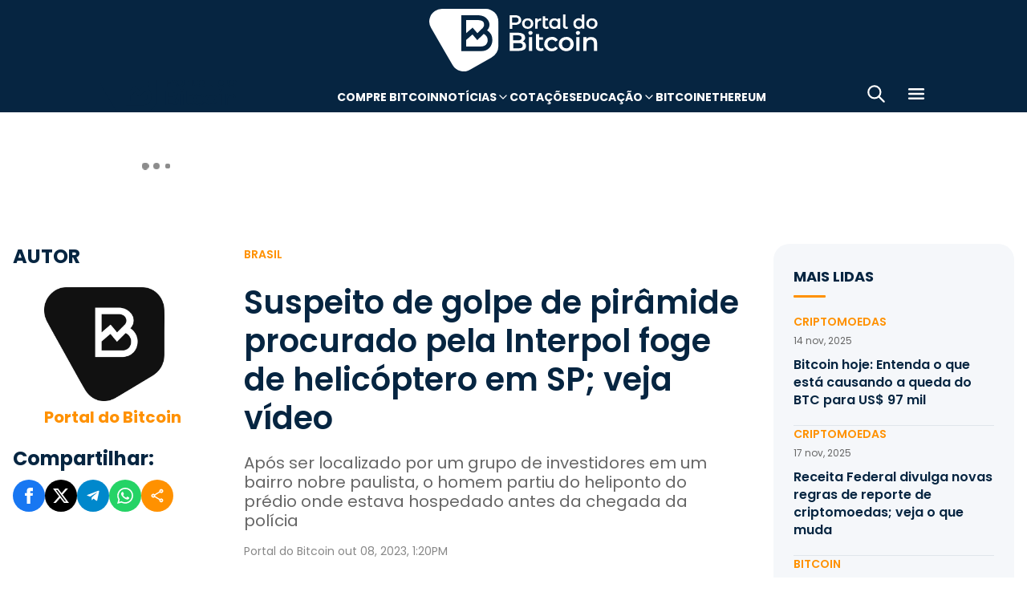

--- FILE ---
content_type: text/html; charset=UTF-8
request_url: https://portaldobitcoin.uol.com.br/suspeito-de-golpe-piramide-foge-de-helicoptero/
body_size: 17498
content:
<!DOCTYPE html><html lang="pt-BR" prefix="og: https://ogp.me/ns#"><head><meta charset="UTF-8"><meta name="viewport" content="width=device-width, initial-scale=1.0"><link rel="preconnect" href="https://fonts.googleapis.com"><link rel="preconnect" href="https://fonts.gstatic.com" crossorigin><title>Suspeito de golpe de pirâmide procurado pela Interpol foge de helicóptero em SP; veja vídeo</title><meta name="robots" content="follow, index, max-snippet:-1, max-video-preview:-1, max-image-preview:large"/><meta property="article:publisher" content="https://www.facebook.com/portaldobitcoin" /><meta property="article:tag" content="Golpe" /><meta property="article:tag" content="Pirâmide Financeira" /><meta property="article:tag" content="São Paulo" /><meta property="article:section" content="Brasil" /><meta property="article:published_time" content="2023-10-08T13:20:00-03:00" /><meta property="article:modified_time" content="2024-01-26T16:38:39-03:00" /><meta name="description" content="Um homem suspeito de golpe de pirâmide procurado pela Interpol fugiu de helicóptero em SP após ser localizado pelas vítimas"/><meta property="og:locale" content="pt_BR" /><meta property="og:type" content="article" /><meta property="og:title" content="Suspeito de golpe de pirâmide procurado pela Interpol foge de helicóptero em SP; veja vídeo" /><meta property="og:description" content="Um homem suspeito de golpe de pirâmide procurado pela Interpol fugiu de helicóptero em SP após ser localizado pelas vítimas" /><meta property="og:url" content="https://portaldobitcoin.uol.com.br/suspeito-de-golpe-piramide-foge-de-helicoptero/" /><meta property="og:site_name" content="Portal do Bitcoin" /><meta property="og:updated_time" content="2024-01-26T16:38:39-03:00" /><meta property="og:image" content="https://portaldobitcoin.uol.com.br/wp-content/uploads/sites/6/2023/10/golpe-piramide-Balanco-geral-reproducao.jpg" /><meta property="og:image:secure_url" content="https://portaldobitcoin.uol.com.br/wp-content/uploads/sites/6/2023/10/golpe-piramide-Balanco-geral-reproducao.jpg" /><meta property="og:image:width" content="696" /><meta property="og:image:height" content="400" /><meta property="og:image:alt" content="Blanço Geral, da record, divulga imgame de supsoto golpista" /><meta property="og:image:type" content="image/jpeg" /><meta name="twitter:card" content="summary_large_image" /><meta name="twitter:title" content="Suspeito de golpe de pirâmide procurado pela Interpol foge de helicóptero em SP; veja vídeo" /><meta name="twitter:description" content="Um homem suspeito de golpe de pirâmide procurado pela Interpol fugiu de helicóptero em SP após ser localizado pelas vítimas" /><meta name="twitter:site" content="@portaldobitcoin" /><meta name="twitter:creator" content="@portaldobitcoin" /><meta name="twitter:image" content="https://portaldobitcoin.uol.com.br/wp-content/uploads/sites/6/2023/10/golpe-piramide-Balanco-geral-reproducao.jpg" /><meta name="msvalidate.01" content="D23ED3D67D312539D018E68DA0FF1D57" /><meta property="fb:pages" content="865196856945827" /><meta property="fb:app_id" content="1475752759521530"><meta name="msapplication-TileImage" content="https://portaldobitcoin.uol.com.br/wp-content/uploads/sites/6/2025/10/cropped-favicon-portalpng-11-1.png?w=270" /><link rel="canonical" href="https://portaldobitcoin.uol.com.br/suspeito-de-golpe-piramide-foge-de-helicoptero/" /><link rel="alternate" title="JSON" type="application/json" href="https://portaldobitcoin.uol.com.br/wp-json/wp/v2/posts/199173" /><link rel="alternate" title="oEmbed (JSON)" type="application/json+oembed" href="https://portaldobitcoin.uol.com.br/wp-json/oembed/1.0/embed?url=https%3A%2F%2Fportaldobitcoin.uol.com.br%2Fsuspeito-de-golpe-piramide-foge-de-helicoptero%2F" /><link rel="alternate" title="oEmbed (XML)" type="text/xml+oembed" href="https://portaldobitcoin.uol.com.br/wp-json/oembed/1.0/embed?url=https%3A%2F%2Fportaldobitcoin.uol.com.br%2Fsuspeito-de-golpe-piramide-foge-de-helicoptero%2F&#038;format=xml" /><link rel='stylesheet' id='pdb-themefix-fallback-css' href='https://portaldobitcoin.uol.com.br/var/www/wp-content/plugins/pdb-plugins/ThemeFix/templates/fallback/fallback.css?ver=7_e140b83f07024ae30816' media='all' /><link rel='stylesheet' id='all-css-4' href='https://portaldobitcoin.uol.com.br/_static/??/wp-content/plugins/powerkit/assets/css/powerkit.css,/wp-includes/css/dist/block-library/style.min.css?m=1763493151' type='text/css' media='all' /><link rel='stylesheet' id='all-css-10' href='https://portaldobitcoin.uol.com.br/_static/??-eJydzsEKwjAMgOEXMsYd3E7is3Rd2cLapjQp8/HthqIgjOEtkD8fwSWB5aguKiZfRoqCiReXZ1IMPBTvBE3RiTP0/MBUek8WrchrhHcNn+pc1yc8IicWlT10oWF0Clt3nBW2ZDx4ivOu/t396Dq5sL2YtTYDQ09qmSIaEVe/XsFgKP51aDkkjrWuY+YEwci8Qvdwa7q2ubZde708Af9JnPI=' type='text/css' media='all' /><link rel='stylesheet' id='screen-css-10' href='https://portaldobitcoin.uol.com.br/_static/??-eJyt0EEKAjEMBdALGeMsprMSjyKZNtrCNClNBq9v8Qp1kc3n8/gEPw2iirM4eubKhk270wFJYS8etQiSGbthtHFam8poGz4zU+J+HfEFJxgriXfqUFnOeYypxzzNUIJTik87L1X/y4vkfTA0td+kR70vW1jWsIX19gVEjKoR' type='text/css' media='screen' /><link href="https://fonts.googleapis.com/css2?family=Source+Sans+Pro:ital,wght@0,400;0,600;0,700;1,400;1,600;1,700&display=swap" rel="stylesheet"><link rel='alternate stylesheet' id='powerkit-icons-css' href='https://portaldobitcoin.uol.com.br/wp-content/plugins/powerkit/assets/fonts/powerkit-icons.woff?ver=2.8.7.1' as='font' type='font/wof' crossorigin /><link rel="amphtml" href="https://portaldobitcoin.uol.com.br/suspeito-de-golpe-piramide-foge-de-helicoptero/amp/"><link rel="icon" href="https://portaldobitcoin.uol.com.br/wp-content/uploads/sites/6/2025/10/cropped-favicon-portalpng-11-1.png?w=32" sizes="32x32" /><link rel="icon" href="https://portaldobitcoin.uol.com.br/wp-content/uploads/sites/6/2025/10/cropped-favicon-portalpng-11-1.png?w=192" sizes="192x192" /><link rel="apple-touch-icon" href="https://portaldobitcoin.uol.com.br/wp-content/uploads/sites/6/2025/10/cropped-favicon-portalpng-11-1.png?w=180" /><link rel='shortlink' href='https://portaldobitcoin.uol.com.br/?p=199173' /><style media="all">img:is([sizes="auto" i], [sizes^="auto," i]) { contain-intrinsic-size: 3000px 1500px }.wp-block-embed :where(figcaption){color:#555;font-size:13px;text-align:center}.is-dark-theme .wp-block-embed :where(figcaption){color:#ffffffa6}.wp-block-embed{margin:0 0 1em}.wp-block-pullquote cite,.wp-block-pullquote footer,.wp-block-pullquote__citation{color:currentColor;font-size:.8125em;font-style:normal;text-transform:uppercase}.wp-block-quote cite,.wp-block-quote footer{color:currentColor;font-size:.8125em;font-style:normal;position:relative}body .is-layout-flex{display: flex;}.is-layout-flex > :is(*, div){margin: 0;}body .is-layout-grid{display: grid;}.is-layout-grid > :is(*, div){margin: 0;} .entry-content [class^="porta-"] { overflow-y: hidden; } img { font-family: inherit; } b, strong { font-weight: 700; } input[type], select, textarea, .cs-input-group button  { font-size: inherit; } .archive-description a { text-decoration: underline; color: #f68812; } .archive-description a:hover { text-decoration: none; } .entry-content a:focus, .archive-description a:focus { text-decoration: none !important; } p.page-subtitle.title-block { margin-bottom: 1rem; } .navigation.pagination .nav-links a:first-child::before, .navigation.pagination .nav-links a:last-child::after { position: relative; top: 2px; } div > div > #breadcrumbs { display: none; } .navbar-primary .navbar-dropdown-container, .navbar-nav .sub-menu, .site-search { border: solid 1px #e9ecef; } .navbar-primary, .navbar-nav .sub-menu, .navbar-primary .navbar-dropdown-container { box-shadow: 0 0 4px 0 #0000001c; } @supports (backdrop-filter: blur(10px)) { .navbar-brand img { filter: drop-shadow(1px 1px 1px #fffffff0); } .navbar-primary .navbar-nav > li > a { text-shadow: 1px 1px 1px #fffffff0; } } .cs-breadcrumbs span:not(.cs-separator) { margin: 0 !important; } .site-search input[type="search"] { order: unset; padding: 0 1em; font-size: 1.1rem; border-bottom: 1px solid #e9ecef; } .site-search .cs-input-group button { background: transparent; color: #6c757d; margin: 0; font-size: 1.25rem; margin-left: -1px; border-bottom: 1px solid #e9ecef; } .site-search input[type="search"]:focus, .site-search .cs-input-group button:focus { border-bottom-color: #f68812; } .site-search .cs-input-group button:focus { color: #f68812; } .post-media figure.wp-caption .wp-caption-text { margin-top: 0.5rem; text-align: right !important; } .post-meta, .post-meta a, .post-meta .author a, .cs-breadcrumbs span:not(.cs-separator), .wp-caption-text, .wp-block-image figcaption { color: #484848 !important; letter-spacing: 0.02rem; font-size: 1rem !important; } .wp-caption-text, .wp-block-image figcaption { font-size: 0.875rem !important; } .post-meta .meta-author .author { font-weight: 600; } .post-meta .meta-author img.avatar { width: 24px; height: 24px; margin-right: 0.5rem; } .layout-featured-full .post-meta { margin-top: 0; } .post-sidebar-author .avatar { border-radius: 100%; width: 72px; height: 72px; max-width: unset; } .post-sidebar-author .author-description .pk-social-links-items { display: flex; justify-content: center; } .post-meta a:hover, .post-meta .author a:hover, .cs-breadcrumbs a:hover, .navbar-nav > li:hover > a, .navbar-nav .sub-menu > li:hover > a, .navbar-nav .sub-menu > li:focus > a { color: #f68812 !important; } .entry-single-header .entry-title, .page-header .page-title { font-size: 2.5rem; line-height: 1.1; } .entry-header .post-excerpt { font-size: 1.5rem; line-height: 1.2; } .layout-list-alternative .entry-title, .layout-list .entry-title { font-size: 1.3rem !important; line-height: 1.1 !important; } .entry-container .entry-sidebar .post-section, .post-sidebar-author .title-author, .post-sidebar-author .note, .post-sidebar-author .pk-social-links-link { font-size: 1rem; } .pk-author-social-links .pk-social-links-link { padding: 0 0.25rem; } .pk-widget-posts .pk-post-thumbnail, .entry-thumbnail .cs-overlay, .post-media .wp-post-image, .wp-block-image:not(.is-style-rounded) img, .pk-scroll-to-top, .pk-inline-posts-container .pk-overlay-background { border-radius: 4px !important; overflow: hidden !important; } .wp-block-gallery.has-nested-images figure.wp-block-image figcaption { background: none; font-size: 0.75rem !important; padding: 0 0 0 5px; text-align: left; text-shadow: 1px 2px 2px #000; color: #fff !important; } .pk-widget-posts .pk-post-data .entry-title { line-height: 1.2; } .entry-meta-details .pk-share-buttons-items, .pk-share-buttons-items, .post-sidebar-shares .pk-share-buttons-icon::before, .pk-social-links-icon.pk-icon::before { font-size: 20px; } i.pk-share-buttons-icon.pk-icon-whatsapp { background-color: #25d366; } i.pk-share-buttons-icon.pk-icon-facebook { background-color: #3b5998; } i.pk-share-buttons-icon.pk-icon-twitter { background-color: #00aced; } i.pk-share-buttons-icon.pk-icon-telegram { background-color: #0088cc; } i.pk-share-buttons-icon.pk-icon-linkedin { background-color: #007bb6; } i.pk-share-buttons-icon.pk-icon-instagram { background-color: #c32aa3; } i.pk-share-buttons-icon.pk-icon-mail { background-color: #000; } i.pk-share-buttons-icon.pk-icon-share { background-color: #f68812; } .pk-social-links-items { display: flex; } .pk-social-links-count { display: none; } .pk-social-links-scheme-bold-rounded .pk-social-links-instagram .pk-social-links-icon { background: radial-gradient(circle at 30% 107%, #fdf497 0%, #fdf497 5%, #fd5949 45%,#d6249f 60%,#285AEB 90%); } .pk-social-links-scheme-bold-rounded .pk-social-links-instagram:hover .pk-social-links-icon { filter: brightness(1.1); } span.breadcrumb_last, .pk-inline-posts .post-meta { display: none; } .pk-inline-posts article .pk-post-inner:last-child .pk-title, .pk-widget-posts .pk-post-outer .entry-title, .pk-share-buttons-title.pk-font-primary { font-size: 1rem; } .pk-inline-posts article .pk-post-inner:last-child .pk-title { line-height: 1.2; margin-bottom: 0; } .pk-inline-posts-container .pk-overlay-background img { font-family: unset; height: 80px; object-fit: cover; } .pk-inline-posts-container article:not(:first-child) { margin-top: 0; } .post-archive.archive-related .post-meta { display: none; } .widget_nav_menu .menu-item-has-children > span::after { padding: 0; margin: 0; font-size: 21px; width: 32px; display: inline-block; text-align: center; min-height: 32px; } .widget_nav_menu .menu-item-has-children > span:hover::after { color: #A0A0A0; } .widget_nav_menu .menu-item-has-children > span:focus::after { color: #f68812; } .widget_nav_menu .menu-item-has-children > a { width: calc(100% - 48px); } .site-info .footer-copyright { grid-column: span 2; } .code-block { background-color: #f8f8f8; position: relative; } @media (min-width: 720px) { .page-author-container .author-avatar .pk-social-links-items { display: grid; grid-template-columns: repeat(3, 1fr); row-gap: 0.5rem; } } @media (max-width: 1019px) and (min-width: 576px) { .pk-widget-posts ul { display: grid; grid-template-columns: 1fr 1fr; grid-auto-flow: row; gap: 1rem; } } @media (min-width: 1020px) { .navbar-brand img { height: 40px; width: 183px; } } @media (max-width: 1019px) { .post-sidebar-author .author-description .pk-social-links-items { justify-content: flex-start; row-gap: 0.55rem; } } @media (max-width: 575px) { .entry-header .entry-meta-details { flex-wrap: nowrap; } .navbar-nav > li > a, .cs-mega-menu-child > a, .widget_archive li, .widget_categories li, .widget_meta li a, .widget_nav_menu .menu > li > a, .widget_nav_menu .sub-menu > li > a, .widget_pages .page_item a { font-size: 1rem !important; } .entry-single-header .entry-title { font-size: 2.1rem; } .entry-header .post-excerpt { font-size: 1.3rem; } } @media (max-width: 599px) { .cs-featured-type-3 .layout-featured-list .entry-title { font-size: 1.2em; } .cs-featured-type-3 .layout-featured-grid-simple .entry-title { font-size: 1em; margin-bottom: 0; } } @media (-webkit-min-device-pixel-ratio: 2) { html { font-size: 18px; } } @media (min--moz-device-pixel-ratio: 2) { html { font-size: 16px; } }</style><script type="application/ld+json" class="rank-math-schema">{"@context":"https://schema.org","@graph":[{"@type":"Organization","@id":"https://portaldobitcoin.uol.com.br/#organization","name":"Portal do Bitcoin","sameAs":["https://www.facebook.com/portaldobitcoin","https://twitter.com/portaldobitcoin","https://www.instagram.com/portaldobitcoin/","https://www.youtube.com/channel/UCSqMDT5gp5bMf6kNUT3zdjg"],"logo":{"@type":"ImageObject","@id":"https://portaldobitcoin.uol.com.br/#logo","url":"https://portaldobitcoin.uol.com.br/wp-content/uploads/2020/02/logo_300x60.png","contentUrl":"https://portaldobitcoin.uol.com.br/wp-content/uploads/2020/02/logo_300x60.png","caption":"Portal do Bitcoin","inLanguage":"pt-BR","width":"300","height":"60"}},{"@type":"WebSite","@id":"https://portaldobitcoin.uol.com.br/#website","url":"https://portaldobitcoin.uol.com.br","name":"Portal do Bitcoin","publisher":{"@id":"https://portaldobitcoin.uol.com.br/#organization"},"inLanguage":"pt-BR"},{"@type":"ImageObject","@id":"https://portaldobitcoin.uol.com.br/wp-content/uploads/sites/6/2023/10/golpe-piramide-Balanco-geral-reproducao.jpg","url":"https://portaldobitcoin.uol.com.br/wp-content/uploads/sites/6/2023/10/golpe-piramide-Balanco-geral-reproducao.jpg","width":"696","height":"400","caption":"Blan\u00e7o Geral, da record, divulga imgame de supsoto golpista","inLanguage":"pt-BR"},{"@type":"BreadcrumbList","@id":"https://portaldobitcoin.uol.com.br/suspeito-de-golpe-piramide-foge-de-helicoptero/#breadcrumb","itemListElement":[{"@type":"ListItem","position":"1","item":{"@id":"https://portaldobitcoin.uol.com.br","name":"In\u00edcio"}},{"@type":"ListItem","position":"2","item":{"@id":"https://portaldobitcoin.uol.com.br/brasil/","name":"Brasil"}},{"@type":"ListItem","position":"3","item":{"@id":"https://portaldobitcoin.uol.com.br/suspeito-de-golpe-piramide-foge-de-helicoptero/","name":"Suspeito de golpe de pir\u00e2mide procurado pela Interpol foge de helic\u00f3ptero em SP; veja v\u00eddeo"}}]},{"@type":"WebPage","@id":"https://portaldobitcoin.uol.com.br/suspeito-de-golpe-piramide-foge-de-helicoptero/#webpage","url":"https://portaldobitcoin.uol.com.br/suspeito-de-golpe-piramide-foge-de-helicoptero/","name":"Suspeito de golpe de pir\u00e2mide procurado pela Interpol foge de helic\u00f3ptero em SP; veja v\u00eddeo","datePublished":"2023-10-08T13:20:00-03:00","dateModified":"2024-01-26T16:38:39-03:00","isPartOf":{"@id":"https://portaldobitcoin.uol.com.br/#website"},"primaryImageOfPage":{"@id":"https://portaldobitcoin.uol.com.br/wp-content/uploads/sites/6/2023/10/golpe-piramide-Balanco-geral-reproducao.jpg"},"inLanguage":"pt-BR","breadcrumb":{"@id":"https://portaldobitcoin.uol.com.br/suspeito-de-golpe-piramide-foge-de-helicoptero/#breadcrumb"}},{"@type":"Person","@id":"https://portaldobitcoin.uol.com.br/author/portaldobitcoin/","name":"Portal do Bitcoin","url":"https://portaldobitcoin.uol.com.br/author/portaldobitcoin/","image":{"@type":"ImageObject","@id":"https://secure.gravatar.com/avatar/ac0f2c3a18d365b8fe9f98d83e396653010bc84dd3a5b9915cb19b208226f75c?s=96&amp;d=mm&amp;r=g","url":"https://secure.gravatar.com/avatar/ac0f2c3a18d365b8fe9f98d83e396653010bc84dd3a5b9915cb19b208226f75c?s=96&amp;d=mm&amp;r=g","caption":"Portal do Bitcoin","inLanguage":"pt-BR"},"worksFor":{"@id":"https://portaldobitcoin.uol.com.br/#organization"}},{"@type":"NewsArticle","headline":"Suspeito de golpe de pir\u00e2mide procurado pela Interpol foge de helic\u00f3ptero em SP; veja v\u00eddeo","keywords":"golpe de pir\u00e2mide","datePublished":"2023-10-08T13:20:00-03:00","dateModified":"2024-01-26T16:38:39-03:00","articleSection":"Brasil","author":{"@id":"https://portaldobitcoin.uol.com.br/author/portaldobitcoin/","name":"Portal do Bitcoin"},"publisher":{"@id":"https://portaldobitcoin.uol.com.br/#organization"},"description":"Um homem suspeito de golpe de pir\u00e2mide procurado pela Interpol fugiu de helic\u00f3ptero em SP ap\u00f3s ser localizado pelas v\u00edtimas","name":"Suspeito de golpe de pir\u00e2mide procurado pela Interpol foge de helic\u00f3ptero em SP; veja v\u00eddeo","@id":"https://portaldobitcoin.uol.com.br/suspeito-de-golpe-piramide-foge-de-helicoptero/#richSnippet","isPartOf":{"@id":"https://portaldobitcoin.uol.com.br/suspeito-de-golpe-piramide-foge-de-helicoptero/#webpage"},"image":{"@id":"https://portaldobitcoin.uol.com.br/wp-content/uploads/sites/6/2023/10/golpe-piramide-Balanco-geral-reproducao.jpg"},"inLanguage":"pt-BR","mainEntityOfPage":{"@id":"https://portaldobitcoin.uol.com.br/suspeito-de-golpe-piramide-foge-de-helicoptero/#webpage"}}]}</script><script data-nooptimize>(function(w,d,s,l,i){w[l]=w[l]||[];w[l].push({'gtm.start':
new Date().getTime(),event:'gtm.js'});var f=d.getElementsByTagName(s)[0],
j=d.createElement(s),dl=l!='dataLayer'?'&l='+l:'';j.async=true;j.src=
'https://www.googletagmanager.com/gtm.js?id='+i+dl;f.parentNode.insertBefore(j,f);
})(window,document,'script','dataLayer','GTM-WHCJ5WM');</script><script data-nooptimize>
 window.dataLayer = window.dataLayer || [];
 function gtag(){dataLayer.push(arguments);}
 gtag('js', new Date());
 gtag('config', 'UA-98991334-1');
</script><script data-nooptimize>
 window.universal_variable = window.universal_variable || {};
 window.universal_variable.dfp = window.universal_variable.dfp || {};
 window.uolads = window.uolads || [];
</script><script data-ad-client="ca-pub-5124525914303576" async src="https://pagead2.googlesyndication.com/pagead/js/adsbygoogle.js"></script><script async src="https://www.googletagmanager.com/gtag/js?id=G-ZZ2HX1ZVFL"></script><script async src="https://mercadobitcoinbr.api.useinsider.com/ins.js?id=10007490"></script><script type="text/javascript" src="https://portaldobitcoin.uol.com.br/wp-content/plugins/pdb-plugins/ThemeFix/assets/theme-fix-async.js?ver=7" id="theme-fix-async-js" async="async"></script><script type="text/javascript" src="/wp-content/plugins/pdb-plugins/GA4DataLayers/assets/datalayers.js?ver=1" id="datalayers-js" async="async"></script><!--<script async data-nooptimize src="https://www.googletagmanager.com/gtag/js?id=UA-98991334-1"></script> 
--><script data-cfasync="false" nonce="ea11679b-f015-4ab1-8963-3a3bce00655e">try{(function(w,d){!function(j,k,l,m){if(j.zaraz)console.error("zaraz is loaded twice");else{j[l]=j[l]||{};j[l].executed=[];j.zaraz={deferred:[],listeners:[]};j.zaraz._v="5874";j.zaraz._n="ea11679b-f015-4ab1-8963-3a3bce00655e";j.zaraz.q=[];j.zaraz._f=function(n){return async function(){var o=Array.prototype.slice.call(arguments);j.zaraz.q.push({m:n,a:o})}};for(const p of["track","set","debug"])j.zaraz[p]=j.zaraz._f(p);j.zaraz.init=()=>{var q=k.getElementsByTagName(m)[0],r=k.createElement(m),s=k.getElementsByTagName("title")[0];s&&(j[l].t=k.getElementsByTagName("title")[0].text);j[l].x=Math.random();j[l].w=j.screen.width;j[l].h=j.screen.height;j[l].j=j.innerHeight;j[l].e=j.innerWidth;j[l].l=j.location.href;j[l].r=k.referrer;j[l].k=j.screen.colorDepth;j[l].n=k.characterSet;j[l].o=(new Date).getTimezoneOffset();if(j.dataLayer)for(const t of Object.entries(Object.entries(dataLayer).reduce((u,v)=>({...u[1],...v[1]}),{})))zaraz.set(t[0],t[1],{scope:"page"});j[l].q=[];for(;j.zaraz.q.length;){const w=j.zaraz.q.shift();j[l].q.push(w)}r.defer=!0;for(const x of[localStorage,sessionStorage])Object.keys(x||{}).filter(z=>z.startsWith("_zaraz_")).forEach(y=>{try{j[l]["z_"+y.slice(7)]=JSON.parse(x.getItem(y))}catch{j[l]["z_"+y.slice(7)]=x.getItem(y)}});r.referrerPolicy="origin";r.src="/cdn-cgi/zaraz/s.js?z="+btoa(encodeURIComponent(JSON.stringify(j[l])));q.parentNode.insertBefore(r,q)};["complete","interactive"].includes(k.readyState)?zaraz.init():j.addEventListener("DOMContentLoaded",zaraz.init)}}(w,d,"zarazData","script");window.zaraz._p=async d$=>new Promise(ea=>{if(d$){d$.e&&d$.e.forEach(eb=>{try{const ec=d.querySelector("script[nonce]"),ed=ec?.nonce||ec?.getAttribute("nonce"),ee=d.createElement("script");ed&&(ee.nonce=ed);ee.innerHTML=eb;ee.onload=()=>{d.head.removeChild(ee)};d.head.appendChild(ee)}catch(ef){console.error(`Error executing script: ${eb}\n`,ef)}});Promise.allSettled((d$.f||[]).map(eg=>fetch(eg[0],eg[1])))}ea()});zaraz._p({"e":["(function(w,d){})(window,document)"]});})(window,document)}catch(e){throw fetch("/cdn-cgi/zaraz/t"),e;};</script></head>
<body class="wp-singular post-template-default single single-post postid-199173 single-format-standard wp-theme-portal-do-bitcoin"><div id="sidebar-overlay" class="sidebar-overlay"></div><div id="sidebar-menu" class="sidebar-menu"><div class="sidebar-header"><div class="sidebar-logo"> <a href="https://portaldobitcoin.uol.com.br"> <img class="logo-img" src="https://portaldobitcoin.uol.com.br/wp-content/uploads/sites/6/2025/08/novo-logo-portal-do-bitcoin-03.png" alt="Portal do Bitcoin"></a></div> <button id="sidebar-close" class="sidebar-close" aria-label="Fechar menu"> <img loading="lazy" class="icon" src="https://portaldobitcoin.uol.com.br/wp-content/themes/portal-do-bitcoin/assets/img/icons/icon-close.svg" width="26" height="26" alt="Fechar menu" /></button></div><div class="sidebar-content"><nav class="sidebar-navigation"><ul id="menu-menu-sub-header" class="sidebar-menu-list"><li id="menu-item-275109" class="menu-item menu-item-type-custom menu-item-object-custom menu-item-275109"><a href="https://www.mercadobitcoin.com.br/criptomoedas/bitcoin?utm_source=portaldobtc&#038;utm_medium=%5B%E2%80%A6%5Dao_conteudo&#038;utm_content=cta_na_portal-do-btc&#038;utm_term=na">Compre Bitcoin</a></li><li id="menu-item-275099" class="menu-item menu-item-type-custom menu-item-object-custom menu-item-has-children menu-item-275099"><a href="#">Notícias</a><ul class="sub-menu"><li id="menu-item-275100" class="menu-item menu-item-type-taxonomy menu-item-object-category current-post-ancestor current-menu-parent current-post-parent menu-item-275100"><a href="https://portaldobitcoin.uol.com.br/brasil/">Brasil</a></li><li id="menu-item-275107" class="menu-item menu-item-type-taxonomy menu-item-object-post_tag menu-item-275107"><a href="https://portaldobitcoin.uol.com.br/tudo-sobre/regulacao/">Regulação</a></li><li id="menu-item-275108" class="menu-item menu-item-type-taxonomy menu-item-object-post_tag menu-item-275108"><a href="https://portaldobitcoin.uol.com.br/tudo-sobre/memecoins/">Memecoins</a></li><li id="menu-item-275101" class="menu-item menu-item-type-taxonomy menu-item-object-category menu-item-275101"><a href="https://portaldobitcoin.uol.com.br/mercado/">Mercado</a></li><li id="menu-item-275104" class="menu-item menu-item-type-taxonomy menu-item-object-category menu-item-275104"><a href="https://portaldobitcoin.uol.com.br/politica/">Política</a></li><li id="menu-item-275102" class="menu-item menu-item-type-taxonomy menu-item-object-category menu-item-275102"><a href="https://portaldobitcoin.uol.com.br/negocios/">Negócios</a></li><li id="menu-item-275103" class="menu-item menu-item-type-taxonomy menu-item-object-category menu-item-275103"><a href="https://portaldobitcoin.uol.com.br/tecnologia/">Tecnologia</a></li><li id="menu-item-275106" class="menu-item menu-item-type-taxonomy menu-item-object-post_tag menu-item-275106"><a href="https://portaldobitcoin.uol.com.br/tudo-sobre/inteligencia-artificial/">Inteligência Artificial</a></li></ul></li><li id="menu-item-275542" class="menu-item menu-item-type-post_type menu-item-object-page menu-item-275542"><a href="https://portaldobitcoin.uol.com.br/cotacoes-criptomoedas/">Cotações</a></li><li id="menu-item-275091" class="menu-item menu-item-type-custom menu-item-object-custom menu-item-has-children menu-item-275091"><a href="#">Educação</a><ul class="sub-menu"><li id="menu-item-275092" class="menu-item menu-item-type-post_type menu-item-object-post menu-item-275092"><a href="https://portaldobitcoin.uol.com.br/o-que-sao-criptomoedas-e-como-funcionam/">O que são criptomoedas?</a></li><li id="menu-item-275093" class="menu-item menu-item-type-post_type menu-item-object-post menu-item-275093"><a href="https://portaldobitcoin.uol.com.br/o-que-e-bitcoin-a-maior-criptomoeda-do-mundo/">O que é Bitcoin?</a></li><li id="menu-item-275094" class="menu-item menu-item-type-post_type menu-item-object-post menu-item-275094"><a href="https://portaldobitcoin.uol.com.br/o-que-e-ethereum-entenda-a-revolucao-dos-contratos-inteligentes/">O que é Ethereum?</a></li><li id="menu-item-275095" class="menu-item menu-item-type-post_type menu-item-object-post menu-item-275095"><a href="https://portaldobitcoin.uol.com.br/o-que-e-blockchain-a-base-das-criptomoedas/">O que é blockchain?</a></li><li id="menu-item-275096" class="menu-item menu-item-type-post_type menu-item-object-post menu-item-275096"><a href="https://portaldobitcoin.uol.com.br/o-que-e-tokenizacao-de-ativos-do-mundo-real/">O que é tokenização?</a></li><li id="menu-item-275097" class="menu-item menu-item-type-post_type menu-item-object-post menu-item-275097"><a href="https://portaldobitcoin.uol.com.br/o-que-e-mineracao-de-bitcoin-e-como-ela-funciona/">O que é mineração?</a></li></ul></li><li id="menu-item-275110" class="menu-item menu-item-type-taxonomy menu-item-object-post_tag menu-item-275110"><a href="https://portaldobitcoin.uol.com.br/tudo-sobre/bitcoin/">Bitcoin</a></li><li id="menu-item-275111" class="menu-item menu-item-type-taxonomy menu-item-object-post_tag menu-item-275111"><a href="https://portaldobitcoin.uol.com.br/tudo-sobre/ethereum/">Ethereum</a></li></ul></nav><div class="sidebar-social-links"><p class="sidebar-social-title">Siga-nos</p><div class="pk-social-links-wrap  pk-social-links-template-col pk-social-links-align-default pk-social-links-scheme-bold pk-social-links-titles-enabled pk-social-links-counts-enabled pk-social-links-labels-disabled pk-social-links-mode-php pk-social-links-mode-rest"><div class="pk-social-links-items"><div class="pk-social-links-item pk-social-links-facebook  pk-social-links-no-count" data-id="facebook"> <a href="https://facebook.com/portaldobitcoin" class="pk-social-links-link" target="_blank" rel="nofollow noopener" aria-label="Facebook"> <i class="pk-social-links-icon pk-icon pk-icon-facebook"></i> <span class="pk-social-links-title pk-font-heading">Facebook</span> <span class="pk-social-links-count pk-font-secondary">0</span> </a></div><div class="pk-social-links-item pk-social-links-twitter  pk-social-links-no-count" data-id="twitter"> <a href="https://twitter.com/portaldobitcoin" class="pk-social-links-link" target="_blank" rel="nofollow noopener" aria-label="Twitter"> <i class="pk-social-links-icon pk-icon pk-icon-twitter"></i> <span class="pk-social-links-title pk-font-heading">Twitter</span> <span class="pk-social-links-count pk-font-secondary">0</span> </a></div><div class="pk-social-links-item pk-social-links-instagram  pk-social-links-no-count" data-id="instagram"> <a href="https://www.instagram.com/portaldobitcoin" class="pk-social-links-link" target="_blank" rel="nofollow noopener" aria-label="Instagram"> <i class="pk-social-links-icon pk-icon pk-icon-instagram"></i> <span class="pk-social-links-title pk-font-heading">Instagram</span> <span class="pk-social-links-count pk-font-secondary">0</span> </a></div><div class="pk-social-links-item pk-social-links-linkedin  pk-social-links-no-count" data-id="linkedin"> <a href="https://www.linkedin.com/company/portaldobitcoin" class="pk-social-links-link" target="_blank" rel="nofollow noopener" aria-label="LinkedIn"> <i class="pk-social-links-icon pk-icon pk-icon-linkedin"></i> <span class="pk-social-links-title pk-font-heading">LinkedIn</span> <span class="pk-social-links-count pk-font-secondary">0</span> </a></div><div class="pk-social-links-item pk-social-links-googlenews  pk-social-links-no-count" data-id="googlenews"> <a href="https://news.google.com/publications/CAAqBwgKMMPZmwswh-SzAw?ceid=BR:pt-419&#038;oc=3" class="pk-social-links-link" target="_blank" rel="nofollow noopener" aria-label="Google News"> <i class="pk-social-links-icon pk-icon pk-icon-googlenews"></i> <span class="pk-social-links-title pk-font-heading">Google News</span> <span class="pk-social-links-count pk-font-secondary">0</span> </a></div></div></div></div><div class="sidebar-buttons"></div></div></div><div class="search-popup" id="search-popup"><div class="search-popup-container"><div class="search-popup-header"><p class="search-title">Buscar no site</p> <button type="button" class="search-close" id="search-close"> <img src="https://portaldobitcoin.uol.com.br/wp-content/themes/portal-do-bitcoin/assets/img/icons/icon-close.svg" alt="Fechar pesquisa"></button></div><form role="search" method="get" class="search-form" action="https://portaldobitcoin.uol.com.br/"><div class="search-input-wrapper"> <input type="search" class="search-field" placeholder="Buscar por..." value="" name="s" autocomplete="off" /></div> <button type="submit" class="search-submit"> <img src="https://portaldobitcoin.uol.com.br/wp-content/themes/portal-do-bitcoin/assets/img/icons/icon-search.svg" alt="Buscar"> <span>Pesquisar</span> </button></form></div></div><div class="scroll-trigger-header" data-name="scroll-trigger-header"></div><div class="header-top"> <a href="https://portaldobitcoin.uol.com.br" aria-label="Portal do Bitcoin Logo" class="header-logo" style="background-image: url('https://portaldobitcoin.uol.com.br/wp-content/themes/portal-do-bitcoin/assets/img/logos/white.svg')"> Portal do Bitcoin </a></div><header class="site-header" data-name="header"><div class="header-div"> <a href="https://portaldobitcoin.uol.com.br" aria-label="Portal do Bitcoin Logo" class="header-logo" style="background-image: url('https://portaldobitcoin.uol.com.br/wp-content/themes/portal-do-bitcoin/assets/img/logos/blue.svg')"> Portal do Bitcoin </a> <a href="https://portaldobitcoin.uol.com.br" aria-label="Portal do Bitcoin Logo" class="header-logo mobile" style="background-image: url('https://portaldobitcoin.uol.com.br/wp-content/themes/portal-do-bitcoin/assets/img/logos/blue-mobile.svg')"> Portal do Bitcoin </a></div><nav id="top-nav" class="menu-menu-sub-header-container"><ul id="menu-menu-sub-header-1" class="menu-sub-header"><li class="menu-item" data-type="menu-item"><a class="menu-link" href="https://www.mercadobitcoin.com.br/criptomoedas/bitcoin?utm_source=portaldobtc&#038;utm_medium=%5B%E2%80%A6%5Dao_conteudo&#038;utm_content=cta_na_portal-do-btc&#038;utm_term=na" data-type="menu-link" data-has-children="false">Compre Bitcoin</a></li><li class="menu-item" data-type="menu-item" data-has-children="true" data-sub-menu-open="false"><a class="menu-link menu-link-sub-menu" href="#" data-type="menu-link" data-has-children="true">Notícias</a><ul class="sub-menu" data-type="sub-menu"><li class="menu-item" data-type="menu-item"><a class="menu-link" href="https://portaldobitcoin.uol.com.br/brasil/" data-type="menu-link" data-has-children="false">Brasil</a></li><li class="menu-item" data-type="menu-item"><a class="menu-link" href="https://portaldobitcoin.uol.com.br/tudo-sobre/regulacao/" data-type="menu-link" data-has-children="false">Regulação</a></li><li class="menu-item" data-type="menu-item"><a class="menu-link" href="https://portaldobitcoin.uol.com.br/tudo-sobre/memecoins/" data-type="menu-link" data-has-children="false">Memecoins</a></li><li class="menu-item" data-type="menu-item"><a class="menu-link" href="https://portaldobitcoin.uol.com.br/mercado/" data-type="menu-link" data-has-children="false">Mercado</a></li><li class="menu-item" data-type="menu-item"><a class="menu-link" href="https://portaldobitcoin.uol.com.br/politica/" data-type="menu-link" data-has-children="false">Política</a></li><li class="menu-item" data-type="menu-item"><a class="menu-link" href="https://portaldobitcoin.uol.com.br/negocios/" data-type="menu-link" data-has-children="false">Negócios</a></li><li class="menu-item" data-type="menu-item"><a class="menu-link" href="https://portaldobitcoin.uol.com.br/tecnologia/" data-type="menu-link" data-has-children="false">Tecnologia</a></li><li class="menu-item" data-type="menu-item"><a class="menu-link" href="https://portaldobitcoin.uol.com.br/tudo-sobre/inteligencia-artificial/" data-type="menu-link" data-has-children="false">Inteligência Artificial</a></li></ul></li><li class="menu-item" data-type="menu-item"><a class="menu-link" href="https://portaldobitcoin.uol.com.br/cotacoes-criptomoedas/" data-type="menu-link" data-has-children="false">Cotações</a></li><li class="menu-item" data-type="menu-item" data-has-children="true" data-sub-menu-open="false"><a class="menu-link menu-link-sub-menu" href="#" data-type="menu-link" data-has-children="true">Educação</a><ul class="sub-menu" data-type="sub-menu"><li class="menu-item" data-type="menu-item"><a class="menu-link" href="https://portaldobitcoin.uol.com.br/o-que-sao-criptomoedas-e-como-funcionam/" data-type="menu-link" data-has-children="false">O que são criptomoedas?</a></li><li class="menu-item" data-type="menu-item"><a class="menu-link" href="https://portaldobitcoin.uol.com.br/o-que-e-bitcoin-a-maior-criptomoeda-do-mundo/" data-type="menu-link" data-has-children="false">O que é Bitcoin?</a></li><li class="menu-item" data-type="menu-item"><a class="menu-link" href="https://portaldobitcoin.uol.com.br/o-que-e-ethereum-entenda-a-revolucao-dos-contratos-inteligentes/" data-type="menu-link" data-has-children="false">O que é Ethereum?</a></li><li class="menu-item" data-type="menu-item"><a class="menu-link" href="https://portaldobitcoin.uol.com.br/o-que-e-blockchain-a-base-das-criptomoedas/" data-type="menu-link" data-has-children="false">O que é blockchain?</a></li><li class="menu-item" data-type="menu-item"><a class="menu-link" href="https://portaldobitcoin.uol.com.br/o-que-e-tokenizacao-de-ativos-do-mundo-real/" data-type="menu-link" data-has-children="false">O que é tokenização?</a></li><li class="menu-item" data-type="menu-item"><a class="menu-link" href="https://portaldobitcoin.uol.com.br/o-que-e-mineracao-de-bitcoin-e-como-ela-funciona/" data-type="menu-link" data-has-children="false">O que é mineração?</a></li></ul></li><li class="menu-item" data-type="menu-item"><a class="menu-link" href="https://portaldobitcoin.uol.com.br/tudo-sobre/bitcoin/" data-type="menu-link" data-has-children="false">Bitcoin</a></li><li class="menu-item" data-type="menu-item"><a class="menu-link" href="https://portaldobitcoin.uol.com.br/tudo-sobre/ethereum/" data-type="menu-link" data-has-children="false">Ethereum</a></li></ul></nav><div class="header-icons"> <button type="button" class="icon-btn icon-search" data-type="icon-btn-search-open" id="search-toggle" aria-label="Abrir busca"> <img loading="lazy" class="icon" src="https://portaldobitcoin.uol.com.br/wp-content/themes/portal-do-bitcoin/assets/img/icons/icon-search.svg" width="26" height="26" alt="Abrir busca" /></button> <button type="button" class="icon-btn icon-close" data-type="icon-btn-search-close" id="close-toggle" aria-label="Fechar busca"> <img loading="lazy" class="icon" src="https://portaldobitcoin.uol.com.br/wp-content/themes/portal-do-bitcoin/assets/img/icons/icon-close.svg" width="26" height="26" alt="Fechar busca" /></button> <button type="button" class="icon-btn icon-menu" data-type="icon-btn-menu" id="sidebar-toggle" aria-label="Menu"> <img loading="lazy" class="icon" src="https://portaldobitcoin.uol.com.br/wp-content/themes/portal-do-bitcoin/assets/img/icons/icon-menu.svg" width="26" height="26" alt="Menu" /></button></div><div class="search-container" data-name="search-container"><form role="search" method="get" class="search-form" action="https://portaldobitcoin.uol.com.br/"><div class="search-input-wrapper"> <input type="search" class="search-field" data-name="search-field" placeholder="Buscar por..." value="" name="s" autocomplete="off" /></div> <button type="submit" class="icon-btn icon-search" data-type="icon-btn-search" aria-label="Buscar"> <img loading="lazy" class="icon" src="https://portaldobitcoin.uol.com.br/wp-content/themes/portal-do-bitcoin/assets/img/icons/icon-search.svg" width="26" height="26" alt="Buscar" /></button></form></div></header><div class="container"><div class="header-ticker"><div class="tradingview-container" style="max-width: 1160px; margin: 0 auto; padding: 4px 0; display: flex; align-items: center;"><div class="tradingview-widget-container"><div class="tradingview-widget-container__widget"></div><script type="text/javascript" src="https://s3.tradingview.com/external-embedding/embed-widget-single-quote.js" async>
            {
                "symbol": "OKX:BTCBRL",
                "width": 350,
                "isTransparent": true,  
                "colorTheme": "light",
                "locale": "br",
                "largeChartUrl": "https://portaldobitcoin.uol.com.br/cotacao/"
            }
        </script></div><div class="tradingview-widget-container"><div class="tradingview-widget-container__widget"></div><script type="text/javascript" src="https://s3.tradingview.com/external-embedding/embed-widget-ticker-tape.js" async>
            {
                "symbols": [{"proName":"COINBASE:BTCUSDT","title":"Bitcoin"},{"proName":"COINBASE:ETHUSDT","title":"Ethereum"},{"proName":"COINBASE:XRPUSDT","title":"Ripple"},{"proName":"OKX:BNBUSDT","title":"BNB"},{"proName":"COINBASE:SOLUSDT","title":"Solana"},{"proName":"COINBASE:DOGEUSDT","title":"Dogecoin"},{"proName":"COINBASE:ADAUSDT","title":"Cardano"},{"proName":"OKX:TRUMPUSDT","title":"Official Trump"}],
                "showSymbolLogo": true,
                "isTransparent": true,
                "displayMode": "compact",
                "colorTheme": "light",
                "locale": "br",
                "largeChartUrl": "https://portaldobitcoin.uol.com.br/cotacao/"
            }
        </script></div></div></div></div><main id="primary" class="site-main"><div class="container"><div class="single-post-container"> <aside class="single-post-author-sidebar"> <span class="author-title">Autor</span> <div class="columnist-card"><div class="columnist-profile"><div class="columnist-image"><div class="crop-wrapper"><div class="crop-mask" style="background-image: url('https://portaldobitcoin.uol.com.br/wp-content/uploads/sites/6/2025/08/logo-preto-portal-do-bitcoin-sem-borda.png');"> <img alt="Portal do Bitcoin avatar" src="https://portaldobitcoin.uol.com.br/wp-content/uploads/sites/6/2025/08/logo-preto-portal-do-bitcoin-sem-borda.png" srcset="https://portaldobitcoin.uol.com.br/wp-content/uploads/sites/6/2025/08/logo-preto-portal-do-bitcoin-sem-borda.png" class="avatar avatar-150 photo avatar-mask" height="150" width="150" loading="lazy" decoding="async"></div></div></div><div class="columnist-info"> <span class="columnist-name"> <a href="https://portaldobitcoin.uol.com.br/author/portaldobitcoin/"> Portal do Bitcoin </a></span> </div></div></div><div class="post-share"> <span class="share-title">Compartilhar:</span> <div class="share-buttons"> <a href="https://www.facebook.com/sharer/sharer.php?u=https%3A%2F%2Fportaldobitcoin.uol.com.br%2Fsuspeito-de-golpe-piramide-foge-de-helicoptero%2F" target="_blank" class="share-button facebook"> <img src="https://portaldobitcoin.uol.com.br/wp-content/themes/portal-do-bitcoin/assets/img/icons/icon-facebook.svg" alt="Compartilhar no Facebook"></a> <a href="https://twitter.com/intent/tweet?url=https%3A%2F%2Fportaldobitcoin.uol.com.br%2Fsuspeito-de-golpe-piramide-foge-de-helicoptero%2F&text=Suspeito%20de%20golpe%20de%20pir%C3%A2mide%20procurado%20pela%20Interpol%20foge%20de%20helic%C3%B3ptero%20em%20SP%3B%20veja%20v%C3%ADdeo" target="_blank" class="share-button twitter"> <img src="https://portaldobitcoin.uol.com.br/wp-content/themes/portal-do-bitcoin/assets/img/icons/icon-x.svg" alt="Compartilhar no X"></a> <a href="https://t.me/share/url?url=https%3A%2F%2Fportaldobitcoin.uol.com.br%2Fsuspeito-de-golpe-piramide-foge-de-helicoptero%2F&text=Suspeito%20de%20golpe%20de%20pir%C3%A2mide%20procurado%20pela%20Interpol%20foge%20de%20helic%C3%B3ptero%20em%20SP%3B%20veja%20v%C3%ADdeo" target="_blank" class="share-button telegram"> <img src="https://portaldobitcoin.uol.com.br/wp-content/themes/portal-do-bitcoin/assets/img/icons/icon-telegram.svg" alt="Compartilhar no Telegram"></a> <a href="https://api.whatsapp.com/send?text=Suspeito%20de%20golpe%20de%20pir%C3%A2mide%20procurado%20pela%20Interpol%20foge%20de%20helic%C3%B3ptero%20em%20SP%3B%20veja%20v%C3%ADdeo%20https%3A%2F%2Fportaldobitcoin.uol.com.br%2Fsuspeito-de-golpe-piramide-foge-de-helicoptero%2F" target="_blank" class="share-button whatsapp"> <img src="https://portaldobitcoin.uol.com.br/wp-content/themes/portal-do-bitcoin/assets/img/icons/icon-whatsapp.svg" alt="Compartilhar no WhatsApp"></a> <button class="share-button more" data-url="https://portaldobitcoin.uol.com.br/suspeito-de-golpe-piramide-foge-de-helicoptero/" data-title="Suspeito de golpe de pirâmide procurado pela Interpol foge de helicóptero em SP; veja vídeo"> <img src="https://portaldobitcoin.uol.com.br/wp-content/themes/portal-do-bitcoin/assets/img/icons/icon-share.svg" alt="Mais opções"></button></div></div></aside><div class="single-post-main"> <article id="post-199173" class="post-199173 post type-post status-publish format-standard has-post-thumbnail hentry category-brasil tag-golpe tag-piramide-financeira tag-sao-paulo"><header class="entry-header"><div class="post-category"> <a href="https://portaldobitcoin.uol.com.br/brasil/" class="category-name">Brasil</a></div><h1 class="entry-title">Suspeito de golpe de pirâmide procurado pela Interpol foge de helicóptero em SP; veja vídeo</h1><div class="post-excerpt-pdb"><p>Após ser localizado por um grupo de investidores em um bairro nobre paulista, o homem partiu do heliponto do prédio onde estava hospedado antes da chegada da polícia</p></div><div class="post-meta"><p class="caption-dates">Portal do Bitcoin out 08, 2023, 1:20PM</p></div><div class="post-thumbnail standard-image"> <img width="696" height="400" src="https://portaldobitcoin.uol.com.br/wp-content/uploads/sites/6/2023/10/golpe-piramide-Balanco-geral-reproducao.jpg?w=696" class="post-header-image wp-post-image" alt="Blanço Geral, da record, divulga imgame de supsoto golpista" decoding="async" fetchpriority="high" srcset="https://portaldobitcoin.uol.com.br/wp-content/uploads/sites/6/2023/10/golpe-piramide-Balanco-geral-reproducao.jpg 696w, https://portaldobitcoin.uol.com.br/wp-content/uploads/sites/6/2023/10/golpe-piramide-Balanco-geral-reproducao.jpg?resize=300,172 300w, https://portaldobitcoin.uol.com.br/wp-content/uploads/sites/6/2023/10/golpe-piramide-Balanco-geral-reproducao.jpg?resize=150,86 150w, https://portaldobitcoin.uol.com.br/wp-content/uploads/sites/6/2023/10/golpe-piramide-Balanco-geral-reproducao.jpg?resize=600,345 600w" sizes="(max-width: 696px) 100vw, 696px" /></div><div class="wp-caption-text">Balanço Geral divulga imagem de suposto golpista (Reprodução/Youtube)</div></header><div class="entry-content"><p>Moradores do Ibirapuera, bairro nobre da zona sul de São Paulo, presenciaram na noite da última sexta-feira (6) uma cena parecida com as de filmes de ação: um homem suspeito de <a href="https://portaldobitcoin.uol.com.br/tudo-sobre/piramide-financeira/" target="_blank" rel="noreferrer noopener">golpe de pirâmide</a> e procurado pela Interpol fugiu de helicóptero antes que a polícia e um grupo de supostas vítimas pudessem encontrá-lo.</p><p>Segundo informações do programa <a href="https://recordtv.r7.com/balanco-geral/videos/suspeito-de-comandar-esquema-de-piramide-foge-em-helicoptero-de-hotel-de-luxo-em-sp-07102023" target="_blank" rel="noreferrer noopener">Balanço Geral</a>, da Rede Record, o homem foi localizado pelos investidores a partir de suas publicações na internet. Eles então se organizaram e seguiram para o prédio onde ele estava hospedado; com o tumulto, a polícia foi acionada. No entanto, ele conseguiu fugir a partir do heliponto do edifício.</p><div class='code-block code-block-1' style='margin: 8px auto; text-align: center; display: block; clear: both; width: 300px; height: 250px;'><div id="banner-300x250-area"></div></div><p>No local, agentes do Corpo Especial de Repressão ao Crime Organizado (CERCO), da Polícia Civil de São Paulo, apreenderam carros de luxo e vários objetos de marcas famosas no quarto onde o homem estava hospedado, conta a reportagem, destacando uma Lamborghini STO avaliada em mais de R$ 6 milhões.</p><p>A polícia então encaminhou as supostas vítimas do golpe de pirâmide ao 96º Distrito Policial com uma advogada que as representa e realizou oitivas com testemunhas. As investigações prosseguem para esclarecer o caso, que pode ter mais de 200 pessoas lesadas financeiramente.</p><p>A reportagem não divulgou nomes nem o tipo de produto que o suspeito teria supostamente oferecido aos clientes, mas afirmou que a polícia identificou três homens, de 28 ,31 e 66 anos, que serão investigados por estelionato.</p><p>Segundo as investigações, conta o repórter da Record, dois deles seriam pai e filho. Como a Interpol entrou na investigação, ressalta, existe a suspeita de que pessoas fora do Brasil também tenham sido lesadas pelo suposto grupo criminoso.</p><figure class="wp-block-embed is-type-video is-provider-youtube wp-block-embed-youtube wp-embed-aspect-16-9 wp-has-aspect-ratio"><div class="wp-block-embed__wrapper">
<iframe title="Suspeito de comandar esquema de pirâmide foge em helicóptero de hotel de luxo em SP" width="500" height="281" src="https://www.youtube.com/embed/E9Gb6E1lCJM?feature=oembed" frameborder="0" allow="accelerometer; autoplay; clipboard-write; encrypted-media; gyroscope; picture-in-picture; web-share" referrerpolicy="strict-origin-when-cross-origin" allowfullscreen></iframe></div></figure><ul class="wp-block-list"><li><strong><em>Quer desvendar os mistérios do Bitcoin?<a href="https://www.amazon.com.br/Livro-Satoshi-criador-Bitcoin-escreveu-ebook/dp/B0CH23YQZZ/" target="_blank" rel="noreferrer noopener"> Adquira “O Livro de Satoshi”, um compilado de escritos e insights de Satoshi Nakamoto</a></em></strong></li></ul><div class='code-block code-block-7' style='margin: 8px auto; text-align: center; display: block; clear: both; width: 320px; height: 100px;'><div id="banner-320x100-area"></div></div></div><footer class="entry-footer"><div class="post-tags"><span class="tags-title">Tags:</span> <a href="https://portaldobitcoin.uol.com.br/tudo-sobre/golpe/" class="chip chip-neutral">Golpe</a> <a href="https://portaldobitcoin.uol.com.br/tudo-sobre/piramide-financeira/" class="chip chip-neutral">Pirâmide Financeira</a> <a href="https://portaldobitcoin.uol.com.br/tudo-sobre/sao-paulo/" class="chip chip-neutral">São Paulo</a></div></footer></article></div> <aside class="single-post-sidebar"><div class="most-read-sidebar"><h3 class="sidebar-title">MAIS LIDAS</h3><div class="most-read-posts"><div class="most-read-item"> <a href="https://portaldobitcoin.uol.com.br/bitcoin-hoje-entenda-o-que-esta-causando-a-queda-do-btc-para-us-97-mil/" class="most-read-link"><div class="most-read-meta"> <span class="most-read-category">Criptomoedas</span> <span class="most-read-date">14 nov, 2025</span> </div><h4 class="most-read-title">Bitcoin hoje: Entenda o que está causando a queda do BTC para US$ 97 mil</h4></a></div><div class="most-read-item"> <a href="https://portaldobitcoin.uol.com.br/receita-federal-divulga-novas-regras-de-reporte-de-criptomoedas-veja-o-que-muda/" class="most-read-link"><div class="most-read-meta"> <span class="most-read-category">Criptomoedas</span> <span class="most-read-date">17 nov, 2025</span> </div><h4 class="most-read-title">Receita Federal divulga novas regras de reporte de criptomoedas; veja o que muda</h4></a></div><div class="most-read-item"> <a href="https://portaldobitcoin.uol.com.br/bitcoin-hoje-btc-cai-para-us-102-mil-apesar-do-fim-da-paralisacao-dos-eua/" class="most-read-link"><div class="most-read-meta"> <span class="most-read-category">Bitcoin</span> <span class="most-read-date">13 nov, 2025</span> </div><h4 class="most-read-title">Bitcoin hoje: BTC cai para US$ 102 mil apesar do fim da paralisação dos EUA</h4></a></div><div class="most-read-item"> <a href="https://portaldobitcoin.uol.com.br/bitcoin-cai-abaixo-de-us-100-mil-pela-terceira-vez-neste-mes-enquanto-liquidacoes-em-criptomoedas-ultrapassam-us-500-milhoes/" class="most-read-link"><div class="most-read-meta"> <span class="most-read-category">Mercado</span> <span class="most-read-date">13 nov, 2025</span> </div><h4 class="most-read-title">Bitcoin cai abaixo de US$ 100 mil pela terceira vez neste mês enquanto liquidações em criptomoedas ultrapassam US$ 500 milhões</h4></a></div></div></div><div class="ad-container"><div id="ad-unit-691d49bb6d8be" class="ad-unit loading ad-sidebar size-medium-rectangle" data-timeout="3000"></div></div></aside></div></div><div class="container"><div class="facebook-comments-container"> <span class="comments-title">Comentários</span> <div class="fb-comments" data-href="https://portaldobitcoin.uol.com.br/suspeito-de-golpe-piramide-foge-de-helicoptero/" data-width="100%" data-numposts="5" data-colorscheme="light" data-order-by="social"></div></div></div><section class="more-news-section"><div class="container"><h2 class="section-title">MAIS NOTÍCIAS</h2><div class="featured-content-wrapper"><div class="featured-news-wrapper"><div class="featured-news-card"> <a href="https://portaldobitcoin.uol.com.br/governo-estuda-cobrar-iof-sobre-criptomoedas-apos-novas-regras-do-bc-diz-reuters/" class="featured-news-link"><div class="featured-news-image-container"><div class="featured-news-image"> <img width="1024" height="589" src="https://portaldobitcoin.uol.com.br/wp-content/uploads/sites/6/2022/07/pilha-de-moedas-de-bitcoin-com-calculadora-e-notas-de-dolar.jpg?w=1024" class="attachment-large size-large wp-post-image" alt="Governo estuda cobrar IOF sobre criptomoedas após novas regras do BC, diz Reuters" decoding="async" loading="lazy" srcset="https://portaldobitcoin.uol.com.br/wp-content/uploads/sites/6/2022/07/pilha-de-moedas-de-bitcoin-com-calculadora-e-notas-de-dolar.jpg 1200w, https://portaldobitcoin.uol.com.br/wp-content/uploads/sites/6/2022/07/pilha-de-moedas-de-bitcoin-com-calculadora-e-notas-de-dolar.jpg?resize=300,173 300w, https://portaldobitcoin.uol.com.br/wp-content/uploads/sites/6/2022/07/pilha-de-moedas-de-bitcoin-com-calculadora-e-notas-de-dolar.jpg?resize=768,442 768w, https://portaldobitcoin.uol.com.br/wp-content/uploads/sites/6/2022/07/pilha-de-moedas-de-bitcoin-com-calculadora-e-notas-de-dolar.jpg?resize=1024,589 1024w, https://portaldobitcoin.uol.com.br/wp-content/uploads/sites/6/2022/07/pilha-de-moedas-de-bitcoin-com-calculadora-e-notas-de-dolar.jpg?resize=150,86 150w, https://portaldobitcoin.uol.com.br/wp-content/uploads/sites/6/2022/07/pilha-de-moedas-de-bitcoin-com-calculadora-e-notas-de-dolar.jpg?resize=600,345 600w" sizes="auto, (max-width: 1024px) 100vw, 1024px" /></div></div><div class="featured-news-content"><div class="featured-news-category"> BRASIL </div><h3 class="featured-news-title">Governo estuda cobrar IOF sobre criptomoedas após novas regras do BC, diz Reuters</h3><div class="featured-news-meta"> <span class="featured-news-author">Rodrigo Tolotti</span> <span class="featured-news-date">nov 18, 2025</span> </div></div></a></div></div><div class="side-posts-wrapper"><div class="side-posts-list"><div class="side-post-item"> <a href="https://portaldobitcoin.uol.com.br/operacao-endpoint-derruba-streamings-piratas-e-bloqueia-criptomoedas-de-grupo-criminoso/" class="side-post-link"><div class="side-post-image"> <img width="800" height="400" src="https://portaldobitcoin.uol.com.br/wp-content/uploads/sites/6/2022/03/shutterstock_hacker.jpg?w=800&amp;h=400&amp;crop=1" class="attachment-post-medium size-post-medium wp-post-image" alt="Operação Endpoint derruba streamings piratas e bloqueia criptomoedas de grupo criminoso" decoding="async" loading="lazy" srcset="https://portaldobitcoin.uol.com.br/wp-content/uploads/sites/6/2022/03/shutterstock_hacker.jpg?resize=1200,600 1200w, https://portaldobitcoin.uol.com.br/wp-content/uploads/sites/6/2022/03/shutterstock_hacker.jpg?resize=800,400 800w" sizes="auto, (max-width: 800px) 100vw, 800px" /></div><div class="side-post-content"><div class="side-post-category"> BRASIL </div><h4 class="side-post-title">Operação Endpoint derruba streamings piratas e bloqueia criptomoedas de grupo criminoso</h4><div class="side-post-meta"> <span class="side-post-author">Rodrigo Tolotti</span> <span class="side-post-separator">·</span> <span class="side-post-date">nov 18, 2025</span> </div></div></a></div><div class="side-post-item"> <a href="https://portaldobitcoin.uol.com.br/nova-regra-da-receita-para-criptomoedas-e-bem-recebida-e-reforca-arcabouco-regulatorio-do-bc/" class="side-post-link"><div class="side-post-image"> <img width="800" height="400" src="https://portaldobitcoin.uol.com.br/wp-content/uploads/sites/6/2022/04/shutterstock_1925129126.jpg?w=800&amp;h=400&amp;crop=1" class="attachment-post-medium size-post-medium wp-post-image" alt="Nova regra da Receita para criptomoedas é bem recebida e reforça arcabouço regulatório do BC" decoding="async" loading="lazy" srcset="https://portaldobitcoin.uol.com.br/wp-content/uploads/sites/6/2022/04/shutterstock_1925129126.jpg?resize=1200,600 1200w, https://portaldobitcoin.uol.com.br/wp-content/uploads/sites/6/2022/04/shutterstock_1925129126.jpg?resize=800,400 800w" sizes="auto, (max-width: 800px) 100vw, 800px" /></div><div class="side-post-content"><div class="side-post-category"> BRASIL </div><h4 class="side-post-title">Nova regra da Receita para criptomoedas é bem recebida e reforça arcabouço regulatório do BC</h4><div class="side-post-meta"> <span class="side-post-author">Rodrigo Tolotti</span> <span class="side-post-separator">·</span> <span class="side-post-date">nov 17, 2025</span> </div></div></a></div><div class="side-post-item"> <a href="https://portaldobitcoin.uol.com.br/advogado-comete-furto-cinematograficoapos-perder-dinheiro-com-criptomoedas/" class="side-post-link"><div class="side-post-image"> <img width="800" height="400" src="https://portaldobitcoin.uol.com.br/wp-content/uploads/sites/6/2025/11/home-portal-do-bitcoin.jpg?w=800&amp;h=400&amp;crop=1" class="attachment-post-medium size-post-medium wp-post-image" alt="Advogado comete &#8220;furto cinematográfico&#8221;após perder dinheiro com criptomoedas" decoding="async" loading="lazy" srcset="https://portaldobitcoin.uol.com.br/wp-content/uploads/sites/6/2025/11/home-portal-do-bitcoin.jpg?resize=1200,600 1200w, https://portaldobitcoin.uol.com.br/wp-content/uploads/sites/6/2025/11/home-portal-do-bitcoin.jpg?resize=800,400 800w" sizes="auto, (max-width: 800px) 100vw, 800px" /></div><div class="side-post-content"><div class="side-post-category"> BRASIL </div><h4 class="side-post-title">Advogado comete &quot;furto cinematográfico&quot;após perder dinheiro com criptomoedas</h4><div class="side-post-meta"> <span class="side-post-author">Fernando Martines</span> <span class="side-post-separator">·</span> <span class="side-post-date">nov 17, 2025</span> </div></div></a></div></div></div></div><div class="small-news-grid"><div class="small-news-card"> <a href="https://portaldobitcoin.uol.com.br/brasil-resiste-a-onda-de-saidas-em-fundos-cripto-e-tem-2a-maior-captacao-da-semana/" class="small-news-link"><div class="small-news-image"> <img width="150" height="150" src="https://portaldobitcoin.uol.com.br/wp-content/uploads/sites/6/2023/06/Ilustracao-de-bandeira-do-Brasil-dentro-moeda-de-Bitcoin.jpg?w=150&amp;h=150&amp;crop=1" class="attachment-thumbnail size-thumbnail wp-post-image" alt="Brasil resiste à onda de saídas em fundos cripto e tem 2ª maior captação da semana" decoding="async" loading="lazy" srcset="https://portaldobitcoin.uol.com.br/wp-content/uploads/sites/6/2023/06/Ilustracao-de-bandeira-do-Brasil-dentro-moeda-de-Bitcoin.jpg?resize=150,150 150w, https://portaldobitcoin.uol.com.br/wp-content/uploads/sites/6/2023/06/Ilustracao-de-bandeira-do-Brasil-dentro-moeda-de-Bitcoin.jpg?resize=80,80 80w, https://portaldobitcoin.uol.com.br/wp-content/uploads/sites/6/2023/06/Ilustracao-de-bandeira-do-Brasil-dentro-moeda-de-Bitcoin.jpg?resize=96,96 96w, https://portaldobitcoin.uol.com.br/wp-content/uploads/sites/6/2023/06/Ilustracao-de-bandeira-do-Brasil-dentro-moeda-de-Bitcoin.jpg?resize=160,160 160w, https://portaldobitcoin.uol.com.br/wp-content/uploads/sites/6/2023/06/Ilustracao-de-bandeira-do-Brasil-dentro-moeda-de-Bitcoin.jpg?resize=192,192 192w, https://portaldobitcoin.uol.com.br/wp-content/uploads/sites/6/2023/06/Ilustracao-de-bandeira-do-Brasil-dentro-moeda-de-Bitcoin.jpg?resize=300,300 300w" sizes="auto, (max-width: 150px) 100vw, 150px" /></div><div class="small-news-content"><h4 class="small-news-title">Brasil resiste à onda de saídas em fundos cripto e tem 2ª maior captação da semana</h4><div class="small-news-meta"> <span class="small-news-author">Rodrigo Tolotti</span> <span class="small-news-separator">.</span> <span class="small-news-date">nov 17, 2025</span> </div></div></a></div><div class="small-news-card"> <a href="https://portaldobitcoin.uol.com.br/receita-federal-divulga-novas-regras-de-reporte-de-criptomoedas-veja-o-que-muda/" class="small-news-link"><div class="small-news-image"> <img width="150" height="150" src="https://portaldobitcoin.uol.com.br/wp-content/uploads/sites/6/2022/10/Celular-com-logo-da-Receita-Federal-e-Bitcoin-e-criptomoedas-do-lado.jpg?w=150&amp;h=150&amp;crop=1" class="attachment-thumbnail size-thumbnail wp-post-image" alt="Receita Federal divulga novas regras de reporte de criptomoedas; veja o que muda" decoding="async" loading="lazy" srcset="https://portaldobitcoin.uol.com.br/wp-content/uploads/sites/6/2022/10/Celular-com-logo-da-Receita-Federal-e-Bitcoin-e-criptomoedas-do-lado.jpg?resize=150,150 150w, https://portaldobitcoin.uol.com.br/wp-content/uploads/sites/6/2022/10/Celular-com-logo-da-Receita-Federal-e-Bitcoin-e-criptomoedas-do-lado.jpg?resize=80,80 80w, https://portaldobitcoin.uol.com.br/wp-content/uploads/sites/6/2022/10/Celular-com-logo-da-Receita-Federal-e-Bitcoin-e-criptomoedas-do-lado.jpg?resize=96,96 96w, https://portaldobitcoin.uol.com.br/wp-content/uploads/sites/6/2022/10/Celular-com-logo-da-Receita-Federal-e-Bitcoin-e-criptomoedas-do-lado.jpg?resize=160,160 160w, https://portaldobitcoin.uol.com.br/wp-content/uploads/sites/6/2022/10/Celular-com-logo-da-Receita-Federal-e-Bitcoin-e-criptomoedas-do-lado.jpg?resize=192,192 192w, https://portaldobitcoin.uol.com.br/wp-content/uploads/sites/6/2022/10/Celular-com-logo-da-Receita-Federal-e-Bitcoin-e-criptomoedas-do-lado.jpg?resize=300,300 300w" sizes="auto, (max-width: 150px) 100vw, 150px" /></div><div class="small-news-content"><h4 class="small-news-title">Receita Federal divulga novas regras de reporte de criptomoedas; veja o que muda</h4><div class="small-news-meta"> <span class="small-news-author">Saori Honorato</span> <span class="small-news-separator">.</span> <span class="small-news-date">nov 17, 2025</span> </div></div></a></div><div class="small-news-card"> <a href="https://portaldobitcoin.uol.com.br/regras-do-banco-central-para-stablecoins-dividem-opiniao-do-mercado-sobre-pagamento-de-iof/" class="small-news-link"><div class="small-news-image"> <img width="150" height="150" src="https://portaldobitcoin.uol.com.br/wp-content/uploads/sites/6/2025/09/stablecoins-usdt-usdc.jpg?w=150&amp;h=150&amp;crop=1" class="attachment-thumbnail size-thumbnail wp-post-image" alt="Regras do Banco Central para stablecoins dividem opinião do mercado sobre pagamento de IOF" decoding="async" loading="lazy" srcset="https://portaldobitcoin.uol.com.br/wp-content/uploads/sites/6/2025/09/stablecoins-usdt-usdc.jpg?resize=150,150 150w, https://portaldobitcoin.uol.com.br/wp-content/uploads/sites/6/2025/09/stablecoins-usdt-usdc.jpg?resize=80,80 80w, https://portaldobitcoin.uol.com.br/wp-content/uploads/sites/6/2025/09/stablecoins-usdt-usdc.jpg?resize=96,96 96w, https://portaldobitcoin.uol.com.br/wp-content/uploads/sites/6/2025/09/stablecoins-usdt-usdc.jpg?resize=160,160 160w, https://portaldobitcoin.uol.com.br/wp-content/uploads/sites/6/2025/09/stablecoins-usdt-usdc.jpg?resize=192,192 192w, https://portaldobitcoin.uol.com.br/wp-content/uploads/sites/6/2025/09/stablecoins-usdt-usdc.jpg?resize=300,300 300w" sizes="auto, (max-width: 150px) 100vw, 150px" /></div><div class="small-news-content"><h4 class="small-news-title">Regras do Banco Central para stablecoins dividem opinião do mercado sobre pagamento de IOF</h4><div class="small-news-meta"> <span class="small-news-author">Fernando Martines</span> <span class="small-news-separator">.</span> <span class="small-news-date">nov 16, 2025</span> </div></div></a></div><div class="small-news-card"> <a href="https://portaldobitcoin.uol.com.br/chefe-de-gabinete-de-alckmin-afirma-ser-bitcoinheiro-e-diz-que-debate-sobre-bitcoin-no-governo-esta-evoluindo/" class="small-news-link"><div class="small-news-image"> <img width="150" height="150" src="https://portaldobitcoin.uol.com.br/wp-content/uploads/sites/6/2025/11/pedro-guerra-chefe-de-gabinete-do-Geraldo-Alckmin.png?w=150&amp;h=150&amp;crop=1" class="attachment-thumbnail size-thumbnail wp-post-image" alt="Chefe de gabinete de Alckmin afirma ser &#8220;bitcoinheiro&#8221; e diz que debate sobre Bitcoin no governo está evoluindo" decoding="async" loading="lazy" srcset="https://portaldobitcoin.uol.com.br/wp-content/uploads/sites/6/2025/11/pedro-guerra-chefe-de-gabinete-do-Geraldo-Alckmin.png?resize=150,150 150w, https://portaldobitcoin.uol.com.br/wp-content/uploads/sites/6/2025/11/pedro-guerra-chefe-de-gabinete-do-Geraldo-Alckmin.png?resize=80,80 80w, https://portaldobitcoin.uol.com.br/wp-content/uploads/sites/6/2025/11/pedro-guerra-chefe-de-gabinete-do-Geraldo-Alckmin.png?resize=96,96 96w, https://portaldobitcoin.uol.com.br/wp-content/uploads/sites/6/2025/11/pedro-guerra-chefe-de-gabinete-do-Geraldo-Alckmin.png?resize=160,160 160w, https://portaldobitcoin.uol.com.br/wp-content/uploads/sites/6/2025/11/pedro-guerra-chefe-de-gabinete-do-Geraldo-Alckmin.png?resize=192,192 192w, https://portaldobitcoin.uol.com.br/wp-content/uploads/sites/6/2025/11/pedro-guerra-chefe-de-gabinete-do-Geraldo-Alckmin.png?resize=300,300 300w" sizes="auto, (max-width: 150px) 100vw, 150px" /></div><div class="small-news-content"><h4 class="small-news-title">Chefe de gabinete de Alckmin afirma ser &quot;bitcoinheiro&quot; e diz que debate sobre Bitcoin no governo está evoluindo</h4><div class="small-news-meta"> <span class="small-news-author">Saori Honorato</span> <span class="small-news-separator">.</span> <span class="small-news-date">nov 15, 2025</span> </div></div></a></div><div class="small-news-card"> <a href="https://portaldobitcoin.uol.com.br/cvm-alerta-para-atuacao-irregular-de-24-empresas-de-forex-veja-lista/" class="small-news-link"><div class="small-news-image"> <img width="150" height="150" src="https://portaldobitcoin.uol.com.br/wp-content/uploads/sites/6/2025/08/homem-consulta-celular-que-emite-red-flag.jpg?w=150&amp;h=150&amp;crop=1" class="attachment-thumbnail size-thumbnail wp-post-image" alt="CVM alerta para atuação irregular de 24 empresas de forex; veja lista" decoding="async" loading="lazy" srcset="https://portaldobitcoin.uol.com.br/wp-content/uploads/sites/6/2025/08/homem-consulta-celular-que-emite-red-flag.jpg?resize=150,150 150w, https://portaldobitcoin.uol.com.br/wp-content/uploads/sites/6/2025/08/homem-consulta-celular-que-emite-red-flag.jpg?resize=80,80 80w, https://portaldobitcoin.uol.com.br/wp-content/uploads/sites/6/2025/08/homem-consulta-celular-que-emite-red-flag.jpg?resize=96,96 96w, https://portaldobitcoin.uol.com.br/wp-content/uploads/sites/6/2025/08/homem-consulta-celular-que-emite-red-flag.jpg?resize=160,160 160w, https://portaldobitcoin.uol.com.br/wp-content/uploads/sites/6/2025/08/homem-consulta-celular-que-emite-red-flag.jpg?resize=192,192 192w, https://portaldobitcoin.uol.com.br/wp-content/uploads/sites/6/2025/08/homem-consulta-celular-que-emite-red-flag.jpg?resize=300,300 300w" sizes="auto, (max-width: 150px) 100vw, 150px" /></div><div class="small-news-content"><h4 class="small-news-title">CVM alerta para atuação irregular de 24 empresas de forex; veja lista</h4><div class="small-news-meta"> <span class="small-news-author">Wagner Riggs</span> <span class="small-news-separator">.</span> <span class="small-news-date">nov 14, 2025</span> </div></div></a></div><div class="small-news-card"> <a href="https://portaldobitcoin.uol.com.br/projeto-cria-fundo-nacional-de-ressarcimento-para-vitimas-de-golpes-na-internet/" class="small-news-link"><div class="small-news-image"> <img width="150" height="150" src="https://portaldobitcoin.uol.com.br/wp-content/uploads/sites/6/2025/08/homem-consulta-celular-que-emite-red-flag.jpg?w=150&amp;h=150&amp;crop=1" class="attachment-thumbnail size-thumbnail wp-post-image" alt="Projeto cria Fundo Nacional de Ressarcimento para vítimas de golpes na internet" decoding="async" loading="lazy" srcset="https://portaldobitcoin.uol.com.br/wp-content/uploads/sites/6/2025/08/homem-consulta-celular-que-emite-red-flag.jpg?resize=150,150 150w, https://portaldobitcoin.uol.com.br/wp-content/uploads/sites/6/2025/08/homem-consulta-celular-que-emite-red-flag.jpg?resize=80,80 80w, https://portaldobitcoin.uol.com.br/wp-content/uploads/sites/6/2025/08/homem-consulta-celular-que-emite-red-flag.jpg?resize=96,96 96w, https://portaldobitcoin.uol.com.br/wp-content/uploads/sites/6/2025/08/homem-consulta-celular-que-emite-red-flag.jpg?resize=160,160 160w, https://portaldobitcoin.uol.com.br/wp-content/uploads/sites/6/2025/08/homem-consulta-celular-que-emite-red-flag.jpg?resize=192,192 192w, https://portaldobitcoin.uol.com.br/wp-content/uploads/sites/6/2025/08/homem-consulta-celular-que-emite-red-flag.jpg?resize=300,300 300w" sizes="auto, (max-width: 150px) 100vw, 150px" /></div><div class="small-news-content"><h4 class="small-news-title">Projeto cria Fundo Nacional de Ressarcimento para vítimas de golpes na internet</h4><div class="small-news-meta"> <span class="small-news-author">Fernando Martines</span> <span class="small-news-separator">.</span> <span class="small-news-date">nov 13, 2025</span> </div></div></a></div></div></div></section></main><footer class="site-footer"><div class="container"><div class="footer-main"><div class="footer-logo"> <a href="https://portaldobitcoin.uol.com.br"> <img src="https://portaldobitcoin.uol.com.br/wp-content/uploads/sites/6/2025/08/novo-logo-portal-do-bitcoin-branco-07-1.png" alt="Portal do Bitcoin" class="footer-logo-img"></a></div><div class="footer-menus"><div class="footer-menu-column"><ul id="menu-menu-footer-column-1" class="footer-menu-list"><li id="menu-item-275112" class="menu-item menu-item-type-post_type menu-item-object-page menu-item-275112"><a href="https://portaldobitcoin.uol.com.br/quem-somos/">Quem somos</a></li><li id="menu-item-275113" class="menu-item menu-item-type-post_type menu-item-object-page menu-item-275113"><a href="https://portaldobitcoin.uol.com.br/contato/">Contato</a></li></ul></div><div class="footer-menu-column"><ul id="menu-menu-footer-column-2" class="footer-menu-list"><li id="menu-item-275114" class="menu-item menu-item-type-post_type menu-item-object-page menu-item-275114"><a href="https://portaldobitcoin.uol.com.br/anuncie/">Anuncie</a></li><li id="menu-item-275115" class="menu-item menu-item-type-post_type menu-item-object-page menu-item-275115"><a href="https://portaldobitcoin.uol.com.br/trabalhe-conosco/">Trabalhe Conosco</a></li></ul></div><div class="footer-menu-column"><ul id="menu-menu-footer-column-3" class="footer-menu-list"><li id="menu-item-275116" class="menu-item menu-item-type-post_type menu-item-object-page menu-item-275116"><a href="https://portaldobitcoin.uol.com.br/denuncia/">Denúncia</a></li></ul></div></div></div><div class="footer-social-section"><div class="footer-social-networks"><h3 class="social-title">Siga-nos</h3><div class="pk-social-links-wrap  pk-social-links-template-inline pk-social-links-align-default pk-social-links-scheme-default pk-social-links-titles-disabled pk-social-links-counts-enabled pk-social-links-labels-disabled pk-social-links-mode-php pk-social-links-mode-rest"><div class="pk-social-links-items"><div class="pk-social-links-item pk-social-links-facebook  pk-social-links-no-count" data-id="facebook"> <a href="https://facebook.com/portaldobitcoin" class="pk-social-links-link" target="_blank" rel="nofollow noopener" aria-label="Facebook"> <i class="pk-social-links-icon pk-icon pk-icon-facebook"></i> <span class="pk-social-links-count pk-font-secondary">0</span> </a></div><div class="pk-social-links-item pk-social-links-twitter  pk-social-links-no-count" data-id="twitter"> <a href="https://twitter.com/portaldobitcoin" class="pk-social-links-link" target="_blank" rel="nofollow noopener" aria-label="Twitter"> <i class="pk-social-links-icon pk-icon pk-icon-twitter"></i> <span class="pk-social-links-count pk-font-secondary">0</span> </a></div><div class="pk-social-links-item pk-social-links-instagram  pk-social-links-no-count" data-id="instagram"> <a href="https://www.instagram.com/portaldobitcoin" class="pk-social-links-link" target="_blank" rel="nofollow noopener" aria-label="Instagram"> <i class="pk-social-links-icon pk-icon pk-icon-instagram"></i> <span class="pk-social-links-count pk-font-secondary">0</span> </a></div><div class="pk-social-links-item pk-social-links-linkedin  pk-social-links-no-count" data-id="linkedin"> <a href="https://www.linkedin.com/company/portaldobitcoin" class="pk-social-links-link" target="_blank" rel="nofollow noopener" aria-label="LinkedIn"> <i class="pk-social-links-icon pk-icon pk-icon-linkedin"></i> <span class="pk-social-links-count pk-font-secondary">0</span> </a></div><div class="pk-social-links-item pk-social-links-googlenews  pk-social-links-no-count" data-id="googlenews"> <a href="https://news.google.com/publications/CAAqBwgKMMPZmwswh-SzAw?ceid=BR:pt-419&#038;oc=3" class="pk-social-links-link" target="_blank" rel="nofollow noopener" aria-label="Google News"> <i class="pk-social-links-icon pk-icon pk-icon-googlenews"></i> <span class="pk-social-links-count pk-font-secondary">0</span> </a></div></div></div></div></div><div class="footer-credits"><div class="footer-copyright"> <a href="https://www.uol.com.br" target="_blank" rel="noopener noreferrer"> <span class="partner-text">UOL</span> </a> <span class="copyright-text">
                    &copy; 2017-2025 Portal do Bitcoin. 
 Todos os direitos reservados. A reprodução do conteúdo sem autorização prévia é proibida.                </span> </div></div></div></footer><script data-nooptimize>window.pdbFirstScrollEvent={dispatched:false,options:{capture:false,passive:true},callback:()=>{let height=(window.innerHeight||document.documentElement.clientHeight);let top=(window.scrollY||document.documentElement.scrollTop);if(100*top/height>=3){window.pdbFirstScrollEvent.dispatch('scroll');}},dispatch:(sender)=>{if(window.pdbFirstScrollEvent.dispatched||document.readyState!=='complete'){return;}if(window.pdbFirstScrollEvent.timeoutId){clearTimeout(window.pdbFirstScrollEvent.timeoutId);}document.removeEventListener('scroll',window.pdbFirstScrollEvent.callback,window.pdbFirstScrollEvent.options);window.pdbFirstScrollEvent.dispatched=true;const event=new CustomEvent('pdbFirstScroll',{detail:sender});document.dispatchEvent(event);},setup:()=>{window.pdbFirstScrollEvent.timeoutId=setTimeout(()=>window.pdbFirstScrollEvent.dispatch('timeout'),15000);document.addEventListener('scroll',window.pdbFirstScrollEvent.callback,window.pdbFirstScrollEvent.options);}};window.pdbFirstScrollEvent.setup();</script><script type="speculationrules">
{"prefetch":[{"source":"document","where":{"and":[{"href_matches":"\/*"},{"not":{"href_matches":["\/wp-*.php","\/wp-admin\/*","\/wp-content\/uploads\/sites\/6\/*","\/wp-content\/*","\/wp-content\/plugins\/*","\/wp-content\/themes\/portal-do-bitcoin\/*","\/*\\?(.+)"]}},{"not":{"selector_matches":"a[rel~=\"nofollow\"]"}},{"not":{"selector_matches":".no-prefetch, .no-prefetch a"}}]},"eagerness":"conservative"}]}
</script><div id="fb-root"></div><noscript><iframe src="https://www.googletagmanager.com/ns.html?id=GTM-WHCJ5WM" height="0" width="0" style="display:none;visibility:hidden"></iframe></noscript><div class="player_dynad_tv"></div><div id="fb-root"></div><script>window.dataLayer = window.dataLayer || [];
 function gtag(){dataLayer.push(arguments);}
 gtag('js', new Date());
 gtag('config', 'G-ZZ2HX1ZVFL');
window.uolads.push({id: "banner-300x250-area" });
window.uolads.push({id: "banner-320x100-area" });
(function(d, s, id){
 var js, fjs = d.getElementsByTagName(s)[0];
 if (d.getElementById(id)) return;
 js = d.createElement(s);js.id = id;
 js.src = "https://connect.facebook.net/pt_BR/sdk.js#xfbml=1&version=v14.0";
 fjs.parentNode.insertBefore(js, fjs);
 }(document, 'script', 'facebook-jssdk'));
window.pdbBarraUOLObserver = new MutationObserver(
 (mutationsList, observer) => {for (const mutation of mutationsList){for (const node of mutation.addedNodes){if (node.id === 'barrauol'){observer.disconnect();const container = document.getElementById('barrauol-container');if (container){container.classList.add('loaded');container.appendChild(node);} node.classList.add('visible');window.pdbBarraUOLObserver = undefined;}}}});window.pdbBarraUOLObserver.observe(document.body, {childList: true});document.addEventListener('pdbFirstScroll', () => {let uoltm = document.createElement('script');uoltm.src = 'https://tm.jsuol.com.br/uoltm.js?id=apcck8';uoltm.async = false;document.head.appendChild(uoltm);});
document.addEventListener('pdbFirstScroll', () => {let sdk = document.createElement('script');sdk.src = 'https://connect.facebook.net/pt_BR/sdk.js#xfbml=1&version=v15.0&appId=1475752759521530';sdk.async = false;sdk.crossOrigin = 'anonymous';sdk.nonce = 'hcGYQs7b';document.head.appendChild(sdk);console.log('COMMENTS PLUGIN LOADED');});
window.pdbDataLayer = window.pdbDataLayer || {};window.dataLayer = window.dataLayer || [];Object.assign(window.pdbDataLayer, {page_type: 'article_page', article_type: 'native', article_name: 'suspeito-de-golpe-piramide-foge-de-helicoptero', article_category: 'brasil'
 });
var portalData = {"ajaxurl":"https:\/\/portaldobitcoin.uol.com.br\/wp-admin\/admin-ajax.php","nonce":"28df3b69d4","homeUrl":"https:\/\/portaldobitcoin.uol.com.br","themeUrl":"https:\/\/portaldobitcoin.uol.com.br\/wp-content\/themes\/portal-do-bitcoin","ajaxMode":"default","restUrl":"https:\/\/portaldobitcoin.uol.com.br\/wp-json\/portal\/v1"};
"use strict";(function($){ $( window ).on( 'load', function(){var powerkitSLinksIds = [];var powerkitSLinksRestBox = $( '.pk-social-links-mode-rest' ); $( powerkitSLinksRestBox ).each( function( index, wrap ){if ( ! $( wrap ).hasClass( 'pk-social-links-counts-disabled' )){ $( wrap ).find( '.pk-social-links-item' ).each( function(){if ( $( this ).attr( 'data-id' ).length > 0 ){powerkitSLinksIds.push( $( this ).attr( 'data-id' ));}});}});var powerkitSLinksData = {};if( powerkitSLinksIds.length > 0 ){powerkitSLinksData = {'ids' : powerkitSLinksIds.join()};} if ( ! Object.entries( powerkitSLinksData ).length ){return;} $.ajax({type: 'GET', url: 'https://portaldobitcoin.uol.com.br/wp-json/social-counts/v1/get-counts', data: powerkitSLinksData, beforeSend: function(){powerkitSLinksRestBox.addClass( 'pk-social-links-loading' );}, success: function( response ){if ( ! $.isEmptyObject( response ) && ! response.hasOwnProperty( 'code' )){ $.each( response, function( index, data ){var powerkitSLinksItem = powerkitSLinksRestBox.find( '.pk-social-links-item[data-id="' + index + '"]');if ( data.hasOwnProperty( 'class' )){powerkitSLinksItem.addClass( data.class );} if ( data.hasOwnProperty( 'result' ) && data.result !== null && data.result.hasOwnProperty( 'count' )){if ( data.result.count ){powerkitSLinksItem.removeClass( 'pk-social-links-no-count' ).addClass( 'pk-social-links-item-count' );powerkitSLinksItem.find( '.pk-social-links-count' ).not( '.pk-tippy' ).html( data.result.count );}} else {powerkitSLinksItem.addClass( 'pk-social-links-no-count' );}});} powerkitSLinksRestBox.removeClass( 'pk-social-links-loading' );}, error: function(){powerkitSLinksRestBox.removeClass( 'pk-social-links-loading' );}});});})(jQuery);</script><script defer type="text/javascript" src="https://portaldobitcoin.uol.com.br/_static/??-eJylkTtuwzAMQC9UWnDzKTIE3XqCXICW6JiGRTkihTi3T2LUaJcMgSdxeHx4oNx1BJ/ESMxZR5HUjSkbDhASNGw+sThUJVPXq4vIUvX64d5b8ymOSR6wOuVADWaIJGWdqSMMlFfWEGbfrXR0mAnaIt44ia6TYYAibIuExQ8l0Ez1l0L59vtU8e8jXkIQ+ZzR6D+8ZI1DObM8ukIDy3x6pv7wtKTN6dDyBIHa+dTf8Vh/7Tfbw6beffZ39a/XkQ==" ></script><script>(function(){function c(){var b=a.contentDocument||a.contentWindow.document;if(b){var d=b.createElement('script');d.innerHTML="window.__CF$cv$params={r:'9a0d04719f2c18aa',t:'MTc2MzUyNzA5OS4wMDAwMDA='};var a=document.createElement('script');a.nonce='';a.src='/cdn-cgi/challenge-platform/scripts/jsd/main.js';document.getElementsByTagName('head')[0].appendChild(a);";b.getElementsByTagName('head')[0].appendChild(d)}}if(document.body){var a=document.createElement('iframe');a.height=1;a.width=1;a.style.position='absolute';a.style.top=0;a.style.left=0;a.style.border='none';a.style.visibility='hidden';document.body.appendChild(a);if('loading'!==document.readyState)c();else if(window.addEventListener)document.addEventListener('DOMContentLoaded',c);else{var e=document.onreadystatechange||function(){};document.onreadystatechange=function(b){e(b);'loading'!==document.readyState&&(document.onreadystatechange=e,c())}}}})();</script></body></html>


--- FILE ---
content_type: text/html; charset=utf-8
request_url: https://www.google.com/recaptcha/api2/aframe
body_size: 265
content:
<!DOCTYPE HTML><html><head><meta http-equiv="content-type" content="text/html; charset=UTF-8"></head><body><script nonce="h6ew8JfV6F9Uu6eooMgycA">/** Anti-fraud and anti-abuse applications only. See google.com/recaptcha */ try{var clients={'sodar':'https://pagead2.googlesyndication.com/pagead/sodar?'};window.addEventListener("message",function(a){try{if(a.source===window.parent){var b=JSON.parse(a.data);var c=clients[b['id']];if(c){var d=document.createElement('img');d.src=c+b['params']+'&rc='+(localStorage.getItem("rc::a")?sessionStorage.getItem("rc::b"):"");window.document.body.appendChild(d);sessionStorage.setItem("rc::e",parseInt(sessionStorage.getItem("rc::e")||0)+1);localStorage.setItem("rc::h",'1763527104789');}}}catch(b){}});window.parent.postMessage("_grecaptcha_ready", "*");}catch(b){}</script></body></html>

--- FILE ---
content_type: image/svg+xml
request_url: https://portaldobitcoin.uol.com.br/wp-content/themes/portal-do-bitcoin/assets/img/icons/icon-close.svg
body_size: -183
content:
<svg width="24" height="24" viewBox="0 0 24 24" fill="none" xmlns="http://www.w3.org/2000/svg">
  <path d="M18 6L6 18" stroke="black" stroke-width="2" stroke-linecap="round" stroke-linejoin="round"/>
  <path d="M6 6L18 18" stroke="black" stroke-width="2" stroke-linecap="round" stroke-linejoin="round"/>
</svg>

--- FILE ---
content_type: image/svg+xml
request_url: https://portaldobitcoin.uol.com.br/wp-content/themes/portal-do-bitcoin/assets/img/icons/icon-menu.svg
body_size: -189
content:
<svg class="icon-menu" width="32" height="32" viewBox="0 0 32 32" fill="none" xmlns="http://www.w3.org/2000/svg">
  <line x1="5" y1="9" x2="27" y2="9" stroke="black" stroke-width="3" stroke-linecap="round"/>
  <line x1="5" y1="16" x2="27" y2="16" stroke="black" stroke-width="3" stroke-linecap="round"/>
  <line x1="5" y1="23" x2="27" y2="23" stroke="black" stroke-width="3" stroke-linecap="round"/>
</svg>

--- FILE ---
content_type: image/svg+xml
request_url: https://portaldobitcoin.uol.com.br/wp-content/themes/portal-do-bitcoin/assets/img/logos/blue-mobile.svg
body_size: 1064
content:
<svg xmlns="http://www.w3.org/2000/svg" id="Layer_1" viewBox="0 0 262.1 54.6"><defs><style>.cls-1{fill:#062541}</style></defs><path d="m41.6 21.3 4.7-4.7q1.4-1.5 1-3.4-.4-2-2.2-2.8-1-.6-2.3-.6h-11v11.4l5.7-4.8zM47 21.8l-5.5 5.5-4.2-5-5.5 4.7v5.7H45q1.5 0 3-.7c1.8-1 2.5-3 2.5-5 0-2.2-1.4-4.3-3.4-5.2" class="cls-1"/><path d="M59.7 22V11A11 11 0 0 0 48.4 0H11.1Q7.6 0 4.9 2a11 11 0 0 0-3.3 14.7L10.3 32l9.8 16.9a11 11 0 0 0 15.6 4l17.7-10.2q6.3-3.6 6.3-10.9zM45 37H27.7V5.7h15q5 .2 7.9 3.9a7 7 0 0 1-.6 9.1c2.8 1.8 4.5 5 4.5 8.4 0 5.6-3.8 9.6-9.5 9.8M80.7 11.9q1.7.6 2.5 2t.9 3.3c0 1.9-.3 2.3-.9 3.2q-.8 1.4-2.5 2-1.5.8-3.8.8h-3.8V28H70V11.2h6.9q2.2 0 3.8.7m-.8 7.7q1-.8 1-2.4c0-1.6-.3-2-1-2.5q-1.1-.9-3.1-.9H73v6.7h3.7q2 0 3-.9ZM88.2 27.4q-1.6-.9-2.4-2.4-1-1.5-1-3.4c0-1.9.4-2.4 1-3.4q.8-1.5 2.4-2.3 1.5-.9 3.5-.9c2 0 2.5.3 3.6.9s1.8 1.3 2.4 2.3q.9 1.5.9 3.4c0 1.9-.3 2.4-.9 3.4q-.9 1.5-2.4 2.4c-1.5.9-2.3.8-3.6.8s-2.5-.3-3.5-.8m6.3-2.9q1-1 1-2.9c0-1.9-.3-2.2-1-3q-1.1-1-2.8-1c-1.7 0-2 .3-2.7 1s-1 1.8-1 3 .3 2.2 1 3 1.6 1 2.7 1 2-.3 2.8-1M108 15V18h-.7q-1.7 0-2.7 1t-1 2.9v6.3h-3V15h2.8v2q1.3-2 4.6-2M116.8 27.4q-.4.4-1.3.6l-1.6.2q-2.1 0-3.3-1c-1.2-1-1.1-2-1.1-3.3V12.3h3v3h3.5v2.4h-3.5v6.1q0 1 .5 1.4.4.6 1.3.5t1.7-.5zM130.5 15.2V28h-2.8v-1.7q-.8.9-1.9 1.4t-2.4.4q-2 0-3.4-.8-1.5-.8-2.3-2.3t-.8-3.5c0-2 .2-2.5.8-3.5a6 6 0 0 1 2.3-2.3 7 7 0 0 1 5.7-.4 5 5 0 0 1 1.8 1.3v-1.6zm-4 9.3q1-1 1-2.9c0-1.9-.3-2.2-1-3q-1.2-1-2.8-1c-1.6 0-2 .3-2.7 1s-1 1.8-1 3 .3 2.2 1 3 1.6 1 2.7 1 2-.3 2.8-1M134.6 27.1q-1-1.1-1-3V10h3v13.7q0 2 1.7 2 .6 0 1.1-.3l.2 2.4-1.8.3q-2 0-3.2-1ZM159 10.1v18h-3v-1.7q-.6.9-1.8 1.4-1 .4-2.4.4-1.8 0-3.3-.8t-2.4-2.3-.8-3.5c0-2 .3-2.4.8-3.4a6 6 0 0 1 2.4-2.4 7 7 0 0 1 5.7-.4q1 .5 1.8 1.3v-6.6zm-4.9 15q.8-.5 1.4-1.4.5-1 .5-2 0-1.4-.5-2.2t-1.4-1.4q-.8-.5-2-.5c-1.1 0-1.3.1-1.9.5q-.9.5-1.4 1.4t-.5 2.1c0 1.2.2 1.5.5 2.1q.6 1 1.4 1.4.8.6 2 .5c1.2 0 1.3-.1 2-.5M164.3 27.4q-1.7-.9-2.5-2.4t-.9-3.4c0-1.9.3-2.4.9-3.4q.9-1.5 2.5-2.3 1.5-.9 3.5-.9c2 0 2.5.3 3.5.9s1.9 1.3 2.5 2.3q.8 1.5.8 3.4c0 1.9-.2 2.4-.8 3.4q-.9 1.5-2.5 2.4c-1.6.9-2.2.8-3.5.8s-2.5-.3-3.6-.8m6.2-2.9q1-1 1.1-2.9c.1-1.9-.3-2.2-1-3q-1.2-1-2.8-1c-1.6 0-2 .3-2.8 1s-1 1.8-1 3 .3 2.2 1 3 1.7 1 2.8 1 2-.3 2.7-1M196.8 20.8q.8 1 .8 2.7 0 2.1-1.7 3.4a9 9 0 0 1-5 1.2h-8.3V11h7.9q3 0 4.6 1.2t1.6 3.2q0 1.3-.5 2.3-.7.9-1.6 1.5 1.3.4 2.2 1.5m-11-7.2v4.7h4.3q1.7 0 2.6-.6t.9-1.7c0-1.2-.3-1.4-1-1.8q-.8-.6-2.4-.6zm8.6 9.5q0-2.4-3.6-2.4h-5v4.9h5q3.6 0 3.6-2.5M199.8 12.5q-.5-.5-.5-1.3 0-1 .5-1.3.7-.5 1.4-.5 1 0 1.4.5.5.5.5 1.2 0 .8-.5 1.4-.6.7-1.4.5c-.8-.2-1-.1-1.4-.5m-.1 2.7h3V28h-3zM213 27.4q-.6.4-1.4.6l-1.6.2q-2.1 0-3.2-1c-1.1-1-1.2-2-1.2-3.3V12.3h3v3h3.5v2.4h-3.5v6.1q0 1 .5 1.4.4.6 1.3.5t1.7-.5zM216.4 27.4a6 6 0 0 1-3.4-5.8q0-2 .9-3.4a6 6 0 0 1 2.4-2.3q1.6-.9 3.6-.9a7 7 0 0 1 3.4.8 5 5 0 0 1 2.1 2.2l-2.3 1.4a4 4 0 0 0-3.2-1.8q-1.6 0-2.8 1c-1.2 1-1.1 1.8-1.1 3s.4 2.2 1.1 3 1.7 1 2.8 1q1 0 1.8-.4t1.4-1.4l2.3 1.4q-.7 1.5-2.1 2.2t-3.4.8q-2 0-3.6-.8ZM229.2 27.4q-1.5-.9-2.5-2.4t-.9-3.4c0-1.9.3-2.4 1-3.4q.8-1.5 2.4-2.3 1.5-.9 3.5-.9c2 0 2.5.3 3.5.9s1.9 1.3 2.5 2.3q.9 1.5.9 3.4c0 1.9-.3 2.4-1 3.4q-.7 1.5-2.4 2.4c-1.7.9-2.2.8-3.5.8s-2.5-.3-3.5-.8m6.2-2.9q1.2-1 1.1-2.9c0-1.9-.3-2.2-1-3q-1.2-1-2.8-1c-1.6 0-2 .3-2.7 1s-1.1 1.8-1.1 3 .3 2.2 1 3 1.7 1 2.8 1 2-.3 2.7-1M241.6 12.5q-.5-.5-.5-1.3 0-1 .5-1.3.7-.5 1.4-.5 1 0 1.4.5.6.5.5 1.2 0 .8-.5 1.4-.6.7-1.4.5c-.8-.2-1-.1-1.4-.5m-.1 2.7h3V28h-3zM258.7 16.4q1.5 1.5 1.5 4.3V28h-3v-7q0-1.7-.8-2.6a3 3 0 0 0-2.3-.9q-1.6 0-2.6 1c-1 1-1 1.7-1 3V28h-3V15.2h2.9v1.6q.7-.9 1.9-1.3t2.5-.5q2.4 0 4 1.4Z" class="cls-1"/></svg>

--- FILE ---
content_type: application/javascript; charset=UTF-8
request_url: https://portaldobitcoin.uol.com.br/cdn-cgi/challenge-platform/scripts/jsd/main.js
body_size: 4504
content:
window._cf_chl_opt={UxxT8:'g'};~function(Q1,Y,M,b,c,g,s,m){Q1=l,function(N,z,QH,Q0,n,T){for(QH={N:242,z:282,n:295,T:280,R:312,O:244,v:229,W:236,f:207,F:238,h:278,i:247},Q0=l,n=N();!![];)try{if(T=parseInt(Q0(QH.N))/1*(-parseInt(Q0(QH.z))/2)+parseInt(Q0(QH.n))/3*(-parseInt(Q0(QH.T))/4)+-parseInt(Q0(QH.R))/5*(-parseInt(Q0(QH.O))/6)+parseInt(Q0(QH.v))/7+parseInt(Q0(QH.W))/8*(-parseInt(Q0(QH.f))/9)+-parseInt(Q0(QH.F))/10+parseInt(Q0(QH.h))/11*(parseInt(Q0(QH.i))/12),T===z)break;else n.push(n.shift())}catch(R){n.push(n.shift())}}(Q,792509),Y=this||self,M=Y[Q1(249)],b={},b[Q1(212)]='o',b[Q1(293)]='s',b[Q1(267)]='u',b[Q1(206)]='z',b[Q1(279)]='n',b[Q1(262)]='I',b[Q1(276)]='b',c=b,Y[Q1(200)]=function(N,z,T,R,QF,Qf,QW,Qr,W,F,h,i,P,B){if(QF={N:239,z:233,n:230,T:233,R:219,O:218,v:264,W:218,f:264,F:215,h:246,i:204,P:266,B:254},Qf={N:304,z:204,n:258},QW={N:309,z:261,n:251,T:203},Qr=Q1,null===z||void 0===z)return R;for(W=U(z),N[Qr(QF.N)][Qr(QF.z)]&&(W=W[Qr(QF.n)](N[Qr(QF.N)][Qr(QF.T)](z))),W=N[Qr(QF.R)][Qr(QF.O)]&&N[Qr(QF.v)]?N[Qr(QF.R)][Qr(QF.W)](new N[(Qr(QF.f))](W)):function(x,QN,J){for(QN=Qr,x[QN(Qf.N)](),J=0;J<x[QN(Qf.z)];x[J]===x[J+1]?x[QN(Qf.n)](J+1,1):J+=1);return x}(W),F='nAsAaAb'.split('A'),F=F[Qr(QF.F)][Qr(QF.h)](F),h=0;h<W[Qr(QF.i)];i=W[h],P=H(N,z,i),F(P)?(B='s'===P&&!N[Qr(QF.P)](z[i]),Qr(QF.B)===T+i?O(T+i,P):B||O(T+i,z[i])):O(T+i,P),h++);return R;function O(x,J,Ql){Ql=l,Object[Ql(QW.N)][Ql(QW.z)][Ql(QW.n)](R,J)||(R[J]=[]),R[J][Ql(QW.T)](x)}},g=Q1(226)[Q1(281)](';'),s=g[Q1(215)][Q1(246)](g),Y[Q1(297)]=function(N,z,Qh,Qz,n,T,R,O){for(Qh={N:201,z:204,n:227,T:203,R:263},Qz=Q1,n=Object[Qz(Qh.N)](z),T=0;T<n[Qz(Qh.z)];T++)if(R=n[T],R==='f'&&(R='N'),N[R]){for(O=0;O<z[n[T]][Qz(Qh.z)];-1===N[R][Qz(Qh.n)](z[n[T]][O])&&(s(z[n[T]][O])||N[R][Qz(Qh.T)]('o.'+z[n[T]][O])),O++);}else N[R]=z[n[T]][Qz(Qh.R)](function(v){return'o.'+v})},m=function(Qp,QJ,Qk,Qx,QB,QA,z,n,T){return Qp={N:250,z:289},QJ={N:271,z:271,n:271,T:203,R:217,O:224,v:203,W:271},Qk={N:204},Qx={N:211},QB={N:204,z:224,n:309,T:261,R:251,O:309,v:261,W:251,f:211,F:203,h:203,i:211,P:203,B:271,x:309,k:211,J:203,D:211,K:203,e:203,X:203,E:271,G:217},QA=Q1,z=String[QA(Qp.N)],n={'h':function(R,QP){return QP={N:274,z:224},null==R?'':n.g(R,6,function(O,QY){return QY=l,QY(QP.N)[QY(QP.z)](O)})},'g':function(R,O,W,QM,F,i,P,B,x,J,D,K,X,E,G,y,I,Z){if(QM=QA,R==null)return'';for(i={},P={},B='',x=2,J=3,D=2,K=[],X=0,E=0,G=0;G<R[QM(QB.N)];G+=1)if(y=R[QM(QB.z)](G),Object[QM(QB.n)][QM(QB.T)][QM(QB.R)](i,y)||(i[y]=J++,P[y]=!0),I=B+y,Object[QM(QB.O)][QM(QB.v)][QM(QB.W)](i,I))B=I;else{if(Object[QM(QB.O)][QM(QB.T)][QM(QB.W)](P,B)){if(256>B[QM(QB.f)](0)){for(F=0;F<D;X<<=1,O-1==E?(E=0,K[QM(QB.F)](W(X)),X=0):E++,F++);for(Z=B[QM(QB.f)](0),F=0;8>F;X=X<<1|Z&1,O-1==E?(E=0,K[QM(QB.h)](W(X)),X=0):E++,Z>>=1,F++);}else{for(Z=1,F=0;F<D;X=Z|X<<1,E==O-1?(E=0,K[QM(QB.h)](W(X)),X=0):E++,Z=0,F++);for(Z=B[QM(QB.i)](0),F=0;16>F;X=X<<1.1|Z&1.45,E==O-1?(E=0,K[QM(QB.P)](W(X)),X=0):E++,Z>>=1,F++);}x--,x==0&&(x=Math[QM(QB.B)](2,D),D++),delete P[B]}else for(Z=i[B],F=0;F<D;X=X<<1|Z&1,O-1==E?(E=0,K[QM(QB.h)](W(X)),X=0):E++,Z>>=1,F++);B=(x--,0==x&&(x=Math[QM(QB.B)](2,D),D++),i[I]=J++,String(y))}if(B!==''){if(Object[QM(QB.x)][QM(QB.T)][QM(QB.W)](P,B)){if(256>B[QM(QB.k)](0)){for(F=0;F<D;X<<=1,E==O-1?(E=0,K[QM(QB.J)](W(X)),X=0):E++,F++);for(Z=B[QM(QB.D)](0),F=0;8>F;X=Z&1.02|X<<1.61,O-1==E?(E=0,K[QM(QB.K)](W(X)),X=0):E++,Z>>=1,F++);}else{for(Z=1,F=0;F<D;X=X<<1.86|Z,O-1==E?(E=0,K[QM(QB.e)](W(X)),X=0):E++,Z=0,F++);for(Z=B[QM(QB.i)](0),F=0;16>F;X=X<<1.22|1&Z,O-1==E?(E=0,K[QM(QB.X)](W(X)),X=0):E++,Z>>=1,F++);}x--,x==0&&(x=Math[QM(QB.E)](2,D),D++),delete P[B]}else for(Z=i[B],F=0;F<D;X=Z&1.88|X<<1.53,O-1==E?(E=0,K[QM(QB.e)](W(X)),X=0):E++,Z>>=1,F++);x--,x==0&&D++}for(Z=2,F=0;F<D;X=1&Z|X<<1,O-1==E?(E=0,K[QM(QB.J)](W(X)),X=0):E++,Z>>=1,F++);for(;;)if(X<<=1,E==O-1){K[QM(QB.X)](W(X));break}else E++;return K[QM(QB.G)]('')},'j':function(R,Qa){return Qa=QA,R==null?'':''==R?null:n.i(R[Qa(Qk.N)],32768,function(O,Qd){return Qd=Qa,R[Qd(Qx.N)](O)})},'i':function(R,O,W,QV,F,i,P,B,x,J,D,K,X,E,G,y,Z,I){for(QV=QA,F=[],i=4,P=4,B=3,x=[],K=W(0),X=O,E=1,J=0;3>J;F[J]=J,J+=1);for(G=0,y=Math[QV(QJ.N)](2,2),D=1;D!=y;I=K&X,X>>=1,X==0&&(X=O,K=W(E++)),G|=(0<I?1:0)*D,D<<=1);switch(G){case 0:for(G=0,y=Math[QV(QJ.z)](2,8),D=1;D!=y;I=K&X,X>>=1,X==0&&(X=O,K=W(E++)),G|=D*(0<I?1:0),D<<=1);Z=z(G);break;case 1:for(G=0,y=Math[QV(QJ.n)](2,16),D=1;y!=D;I=K&X,X>>=1,X==0&&(X=O,K=W(E++)),G|=(0<I?1:0)*D,D<<=1);Z=z(G);break;case 2:return''}for(J=F[3]=Z,x[QV(QJ.T)](Z);;){if(E>R)return'';for(G=0,y=Math[QV(QJ.N)](2,B),D=1;y!=D;I=X&K,X>>=1,X==0&&(X=O,K=W(E++)),G|=D*(0<I?1:0),D<<=1);switch(Z=G){case 0:for(G=0,y=Math[QV(QJ.z)](2,8),D=1;y!=D;I=K&X,X>>=1,X==0&&(X=O,K=W(E++)),G|=(0<I?1:0)*D,D<<=1);F[P++]=z(G),Z=P-1,i--;break;case 1:for(G=0,y=Math[QV(QJ.z)](2,16),D=1;y!=D;I=K&X,X>>=1,X==0&&(X=O,K=W(E++)),G|=(0<I?1:0)*D,D<<=1);F[P++]=z(G),Z=P-1,i--;break;case 2:return x[QV(QJ.R)]('')}if(i==0&&(i=Math[QV(QJ.z)](2,B),B++),F[Z])Z=F[Z];else if(Z===P)Z=J+J[QV(QJ.O)](0);else return null;x[QV(QJ.v)](Z),F[P++]=J+Z[QV(QJ.O)](0),i--,J=Z,0==i&&(i=Math[QV(QJ.W)](2,B),B++)}}},T={},T[QA(Qp.z)]=n.h,T}(),j();function V(N,z,Qj,Qm,QS,Qs,Q4,n,T){Qj={N:209,z:292,n:265,T:270,R:300,O:287,v:205,W:257,f:214,F:260,h:290,i:197,P:248,B:202,x:289,k:311},Qm={N:275},QS={N:199,z:199,n:220,T:221,R:199},Qs={N:260},Q4=Q1,n=Y[Q4(Qj.N)],T=new Y[(Q4(Qj.z))](),T[Q4(Qj.n)](Q4(Qj.T),Q4(Qj.R)+Y[Q4(Qj.O)][Q4(Qj.v)]+Q4(Qj.W)+n.r),n[Q4(Qj.f)]&&(T[Q4(Qj.F)]=5e3,T[Q4(Qj.h)]=function(Q5){Q5=Q4,z(Q5(Qs.N))}),T[Q4(Qj.i)]=function(Q6){Q6=Q4,T[Q6(QS.N)]>=200&&T[Q6(QS.z)]<300?z(Q6(QS.n)):z(Q6(QS.T)+T[Q6(QS.R)])},T[Q4(Qj.P)]=function(Q7){Q7=Q4,z(Q7(Qm.N))},T[Q4(Qj.B)](m[Q4(Qj.x)](JSON[Q4(Qj.k)](N)))}function U(N,Qu,Qt,z){for(Qu={N:230,z:201,n:310},Qt=Q1,z=[];null!==N;z=z[Qt(Qu.N)](Object[Qt(Qu.z)](N)),N=Object[Qt(Qu.n)](N));return z}function H(N,z,n,Qv,QQ,T){QQ=(Qv={N:240,z:219,n:299,T:294},Q1);try{return z[n][QQ(Qv.N)](function(){}),'p'}catch(R){}try{if(z[n]==null)return void 0===z[n]?'u':'x'}catch(O){return'i'}return N[QQ(Qv.z)][QQ(Qv.n)](z[n])?'a':z[n]===N[QQ(Qv.z)]?'C':z[n]===!0?'T':z[n]===!1?'F':(T=typeof z[n],QQ(Qv.T)==T?o(N,z[n])?'N':'f':c[T]||'?')}function C(T,R,QT,Q8,O,v,W,f,F,h,i,P){if(QT={N:213,z:303,n:209,T:300,R:287,O:205,v:243,W:255,f:292,F:265,h:270,i:260,P:290,B:216,x:287,k:314,J:288,D:256,K:245,e:259,X:196,E:210,G:306,y:269,I:296,Z:283,QR:202,QO:289},Q8=Q1,!a(.01))return![];v=(O={},O[Q8(QT.N)]=T,O[Q8(QT.z)]=R,O);try{W=Y[Q8(QT.n)],f=Q8(QT.T)+Y[Q8(QT.R)][Q8(QT.O)]+Q8(QT.v)+W.r+Q8(QT.W),F=new Y[(Q8(QT.f))](),F[Q8(QT.F)](Q8(QT.h),f),F[Q8(QT.i)]=2500,F[Q8(QT.P)]=function(){},h={},h[Q8(QT.B)]=Y[Q8(QT.x)][Q8(QT.k)],h[Q8(QT.J)]=Y[Q8(QT.R)][Q8(QT.D)],h[Q8(QT.K)]=Y[Q8(QT.x)][Q8(QT.e)],h[Q8(QT.X)]=Y[Q8(QT.x)][Q8(QT.E)],i=h,P={},P[Q8(QT.G)]=v,P[Q8(QT.y)]=i,P[Q8(QT.I)]=Q8(QT.Z),F[Q8(QT.QR)](m[Q8(QT.QO)](P))}catch(B){}}function d(Qg,Q3,N,z,n,T){return Qg={N:209,z:208,n:208,T:252},Q3=Q1,N=Y[Q3(Qg.N)],z=3600,n=Math[Q3(Qg.z)](+atob(N.t)),T=Math[Q3(Qg.n)](Date[Q3(Qg.T)]()/1e3),T-n>z?![]:!![]}function a(N,QU,Q2){return QU={N:273},Q2=Q1,Math[Q2(QU.N)]()<N}function j(QE,QX,QK,QC,N,z,n,T,R){if(QE={N:209,z:214,n:268,T:313,R:231,O:231,v:241,W:222},QX={N:268,z:313,n:222},QK={N:301},QC=Q1,N=Y[QC(QE.N)],!N)return;if(!d())return;(z=![],n=N[QC(QE.z)]===!![],T=function(Qb,O){if(Qb=QC,!z){if(z=!![],!d())return;O=S(),V(O.r,function(v){L(N,v)}),O.e&&C(Qb(QK.N),O.e)}},M[QC(QE.n)]!==QC(QE.T))?T():Y[QC(QE.R)]?M[QC(QE.O)](QC(QE.v),T):(R=M[QC(QE.W)]||function(){},M[QC(QE.W)]=function(Qc){Qc=QC,R(),M[Qc(QX.N)]!==Qc(QX.z)&&(M[Qc(QX.n)]=R,T())})}function l(t,r,N){return N=Q(),l=function(z,n,A){return z=z-196,A=N[z],A},l(t,r)}function S(Qi,Qn,n,T,R,O,v){Qn=(Qi={N:302,z:284,n:253,T:225,R:234,O:223,v:291,W:237,f:232,F:298,h:307,i:198},Q1);try{return n=M[Qn(Qi.N)](Qn(Qi.z)),n[Qn(Qi.n)]=Qn(Qi.T),n[Qn(Qi.R)]='-1',M[Qn(Qi.O)][Qn(Qi.v)](n),T=n[Qn(Qi.W)],R={},R=SmLg3(T,T,'',R),R=SmLg3(T,T[Qn(Qi.f)]||T[Qn(Qi.F)],'n.',R),R=SmLg3(T,n[Qn(Qi.h)],'d.',R),M[Qn(Qi.O)][Qn(Qi.i)](n),O={},O.r=R,O.e=null,O}catch(W){return v={},v.r={},v.e=W,v}}function Q(Qy){return Qy='_cf_chl_opt;IWcE4;Rnrj2;MnHSY6;AOwm3;IpYo4;DktaO6;jJnRO8;jqSd0;BCsL6;KoHeN1;LYXex0;MMkG8;GHGja3;SmLg3;eiUW7;RIgDA6;SFhM7,indexOf,sid,5816489CjmdnT,concat,addEventListener,clientInformation,getOwnPropertyNames,tabIndex,event,8jdCfNS,contentWindow,10693640TdCCNC,Object,catch,DOMContentLoaded,1WWSAft,/b/ov1/0.09206115728390132:1763525433:afSihb142OF9cJqNn-iSXk5uVJx2jhSJPV4NVqO3Ekk/,11262vpMycz,chlApiRumWidgetAgeMs,bind,154788niMsPB,onerror,document,fromCharCode,call,now,style,d.cookie,/invisible/jsd,ttuO8,/jsd/oneshot/cc251d99e06e/0.09206115728390132:1763525433:afSihb142OF9cJqNn-iSXk5uVJx2jhSJPV4NVqO3Ekk/,splice,MZAL3,timeout,hasOwnProperty,bigint,map,Set,open,isNaN,undefined,readyState,chctx,POST,pow,toString,random,z5$4cUfadMnFpI+Ssgb6TEW3Pi2VYjXQx-Dw9RqLmKu7kvyBOAteZ0NGJ8HCorhl1,xhr-error,boolean,detail,44ncJCYA,number,12cANjbx,split,126482CNtVkx,jsd,iframe,[native code],parent,_cf_chl_opt,chlApiUrl,VvrwRqDfS,ontimeout,appendChild,XMLHttpRequest,string,function,356121NLrgdc,source,eiUW7,navigator,isArray,/cdn-cgi/challenge-platform/h/,error on cf_chl_props,createElement,error,sort,Function,errorInfoObject,contentDocument,cloudflare-invisible,prototype,getPrototypeOf,stringify,4115LWlUaQ,loading,FuTV3,postMessage,chlApiClientVersion,onload,removeChild,status,SmLg3,keys,send,push,length,UxxT8,symbol,1314531DjNNWS,floor,__CF$cv$params,BFNxv0,charCodeAt,object,msg,api,includes,chlApiSitekey,join,from,Array,success,http-code:,onreadystatechange,body,charAt,display: none'.split(','),Q=function(){return Qy},Q()}function o(N,z,QR,Q9){return QR={N:305,z:305,n:309,T:272,R:251,O:227,v:285},Q9=Q1,z instanceof N[Q9(QR.N)]&&0<N[Q9(QR.z)][Q9(QR.n)][Q9(QR.T)][Q9(QR.R)](z)[Q9(QR.O)](Q9(QR.v))}function L(n,T,QG,Qo,R,O,v){if(QG={N:308,z:214,n:220,T:296,R:228,O:235,v:220,W:286,f:315,F:303,h:277,i:315},Qo=Q1,R=Qo(QG.N),!n[Qo(QG.z)])return;T===Qo(QG.n)?(O={},O[Qo(QG.T)]=R,O[Qo(QG.R)]=n.r,O[Qo(QG.O)]=Qo(QG.v),Y[Qo(QG.W)][Qo(QG.f)](O,'*')):(v={},v[Qo(QG.T)]=R,v[Qo(QG.R)]=n.r,v[Qo(QG.O)]=Qo(QG.F),v[Qo(QG.h)]=T,Y[Qo(QG.W)][Qo(QG.i)](v,'*'))}}()

--- FILE ---
content_type: application/javascript; charset=utf-8
request_url: https://www.tradingview-widget.com/static/bundles/embed/embed_single_quote_widget.a848d41f4919d4b04ae6.js
body_size: 13743
content:
(self.webpackChunktradingview=self.webpackChunktradingview||[]).push([[84786],{150335:(e,t)=>{"use strict";function o(e){return Math.round(1e10*e)/1e10}Object.defineProperty(t,"__esModule",{value:!0}),t.alignTo=t.fixComputationError=t.isNaN=t.isInteger=t.isNumber=void 0,t.isNumber=function(e){return"number"==typeof e&&isFinite(e)},t.isInteger=function(e){return"number"==typeof e&&e%1==0},t.isNaN=function(e){return!(e<=0||e>0)},t.fixComputationError=o,t.alignTo=function(e,t){var n=e/t,r=Math.floor(n),s=n-r;return s>2e-10?o(s>.5?(r+1)*t:r*t):e}},497754:(e,t)=>{var o;!function(){"use strict";var n={}.hasOwnProperty;function r(){for(var e=[],t=0;t<arguments.length;t++){var o=arguments[t];if(o){var s=typeof o;if("string"===s||"number"===s)e.push(o);else if(Array.isArray(o)&&o.length){var i=r.apply(null,o);i&&e.push(i)}else if("object"===s)for(var a in o)n.call(o,a)&&o[a]&&e.push(a)}}return e.join(" ")}e.exports?(r.default=r,e.exports=r):void 0===(o=function(){return r}.apply(t,[]))||(e.exports=o)}()},646165:e=>{e.exports={}},272519:e=>{e.exports={}},627587:e=>{e.exports={wrapper:"wrapper-TJ9ObuLF",animated:"animated-TJ9ObuLF",pulsation:"pulsation-TJ9ObuLF"}},909771:e=>{e.exports={"css-value-copyright-transition-params":".6s 0s cubic-bezier(.4, .01, .22, 1)","css-value-copyright-transition-params-half-time":".3s 0s cubic-bezier(.4, .01, .22, 1)",label:"label-dzbd7lyV",logoWrap:"logoWrap-dzbd7lyV",expandedWithTransition:"expandedWithTransition-dzbd7lyV",expandedByClick:"expandedByClick-dzbd7lyV",start:"start-dzbd7lyV",end:"end-dzbd7lyV",snap:"snap-dzbd7lyV",top:"top-dzbd7lyV",bottom:"bottom-dzbd7lyV",large:"large-dzbd7lyV",expanded:"expanded-dzbd7lyV",label__link:"label__link-dzbd7lyV"}},920346:e=>{e.exports={}},505471:e=>{e.exports={}},129592:(e,t,o)=>{"use strict";o.d(t,{createGroup:()=>l,keyboardPressedKeysState:()=>a,pressedKeys:()=>i,registerWindow:()=>c});var n=o(163586),r=o(764250);o(591800);const s=new n.ActionManager,i=s.pressedKeys(),a=s.keyboardPressedKeysState();function l(e){return new r.ActionGroup(s,e)}function c(e){s.listen(e)}},591800:(e,t,o)=>{"use strict";o.d(t,{Modifiers:()=>s,hashFromEvent:()=>a,hotkeyHashToAriaKeyshortcuts:()=>p,humanReadableHash:()=>u,humanReadableModifiers:()=>l,isMacKeyboard:()=>r,modifiersFromEvent:()=>i});var n=o(23482);const r=n.isMac||n.isIOS;var s;function i(e){let t=0;return e.shiftKey&&(t+=1024),e.altKey&&(t+=512),e.ctrlKey&&(t+=256),e.metaKey&&(t+=2048),t}function a(e){return i(e)|e.keyCode}!function(e){e[e.None=0]="None",e[e.Alt=512]="Alt",e[e.Shift=1024]="Shift",e[e.Mod=r?2048:256]="Mod",e[e.Control=256]="Control",e[e.Meta=2048]="Meta"}(s||(s={}));function l(e,t=!r){let o="";return 256&e&&(o+=m(r?"^":"Ctrl",t)),512&e&&(o+=m(r?"⌥":"Alt",t)),1024&e&&(o+=m(r?"⇧":"Shift",t)),2048&e&&(o+=m(r?"⌘":"Win",t)),o}const c={9:"⇥",13:"↵",27:"Esc",8:r?"⌫":"Backspace",32:"Space",35:"End",36:"Home",37:"←",38:"↑",39:"→",40:"↓",45:"Ins",46:"Del",188:",",191:"/"},d={9:"Tab",13:"Enter",27:"Esc",8:"Backspace",32:"Space",35:"End",36:"Home",37:"ArrowLeft",38:"ArrowUp",39:"ArrowRight",
40:"ArrowDown",45:"Ins",46:"Del",188:",",191:"/"};for(let e=1;e<=16;e++)c[e+111]=`F${e}`,d[e+111]=`F${e}`;function u(e){let t=l(e);const o=255&e;return t+=o in c?c[o]:String.fromCharCode(o),t}function m(e,t){return`${e}${t?" + ":r?" ":""}`}function p(e){const t=[];256&e&&t.push("Ctrl"),512&e&&t.push("Alt"),1024&e&&t.push("Shift"),2048&e&&t.push("Meta");const o=255&e;return o in c?t.push(c[o]):t.push(String.fromCharCode(o)),t.join("+")}},607423:(e,t,o)=>{"use strict";o.d(t,{isNativeUIInteraction:()=>s,isTextEditingField:()=>r});var n=o(591800);function r(e){if("INPUT"===e.tagName){const t=e.type;return"text"===t||"email"===t||"number"===t||"password"===t||"search"===t||"tel"===t||"url"===t}return"TEXTAREA"===e.tagName||e.isContentEditable}function s(e,t){if(!t)return!1;const o=255&e;if(27===o||o>>>4==7)return!1;switch(e^o){case n.Modifiers.Alt:return(38===o||40===o)&&"SELECT"===t.tagName||r(t);case n.Modifiers.Alt+n.Modifiers.Shift:return r(t);case n.Modifiers.Mod:if(67===o||!n.isMacKeyboard&&45===o){const e=t.ownerDocument&&t.ownerDocument.getSelection();if(e&&!e.isCollapsed)return!0}return r(t);case n.Modifiers.Mod+n.Modifiers.Shift:return o>=33&&o<=40&&r(t);case n.Modifiers.Shift:case 0:return 9===o?!(!t.ownerDocument||t===t.ownerDocument.body||t===t.ownerDocument.documentElement):(!function(e){if("BUTTON"===e.tagName)return!0;if("INPUT"===e.tagName){const t=e.type;if("submit"===t||"button"===t||"reset"===t||"checkbox"===t||"radio"===t)return!0}return!1}(t)||13===o||32===o||9===o)&&("form"in t||t.isContentEditable)}return!1}},842060:(e,t,o)=>{"use strict";o.d(t,{getStyleClasses:()=>l,isCircleLogoWithUrlProps:()=>c});var n=o(497754),r=o.n(n),s=o(548729),i=o(780166),a=o.n(i);function l(e,t=2,o){return r()(a().logo,a()[e],o,0===t||1===t?r()(s.skeletonTheme.wrapper,a().skeleton):a().letter,1===t&&s.skeletonTheme.animated)}function c(e){return"logoUrl"in e&&null!==e.logoUrl&&void 0!==e.logoUrl&&0!==e.logoUrl.length}},336748:(e,t,o)=>{"use strict";o.d(t,{colorsPalette:()=>u,getHexColorByName:()=>m});var n=o(380492),r=o(27086),s=o(650151);const i={...n,...r},a={},l=Object.keys(i).length,c=/^#(([a-f0-9]{2}){2,4}|[a-f0-9]{3})$/i;function d(e,t=[],o=i){const n=o[e];if(!n)return null;if(c.test(n))return n;const r=n;return t.push(e),-1!==t.indexOf(r)?(console.warn("Colors definitions cycled"),n):t.length>l?(console.warn("Too many variables-link in HEX-color search: "+t[0]),null):d(r,t,o)}Object.keys(i).forEach((e=>{const t=d(e);a[e]=(0,s.ensureNotNull)(t)}));const u=a;function m(e,t=u){const o=t[e];if(!o){if(c.test(e))return e;throw new Error("No such color "+e)}return o}},548729:(e,t,o)=>{"use strict";o.d(t,{skeletonTheme:()=>r});var n=o(627587);const r=o.n(n)()},604286:(e,t,o)=>{"use strict";o.d(t,{hotKeyDeserialize:()=>s,hotKeySerialize:()=>r});var n=o(927301);function r(e){return(0,n.htmlEscape)(JSON.stringify(e))}function s(e){return JSON.parse((0,n.decodeHTMLEntities)(e))}},673747:(e,t,o)=>{"use strict";o.r(t),o.d(t,{hide:()=>_,show:()=>h,showOnElement:()=>p,tempForceHide:()=>w,tooltipClickHandler:()=>y,
updateTooltipText:()=>g});var n=o(778785),r=o(650151),s=o(799786),i=o(112539),a=o(630112),l=o(471802);let c=!1,d=null,u=null;n.mobiletouch||(document.addEventListener("mouseover",f,!0),document.addEventListener("focus",(function(e){const t=e.target;if(!(t instanceof HTMLElement&&t.closest('[data-tooltip-show-on-focus="true"]')&&t.matches(":focus-visible")))return;f(e,!0)}),{capture:!0}),document.addEventListener("active-descendant-focus",(function(e){e.target instanceof HTMLElement&&f(e,!0)}),{capture:!0}));const m=new MutationObserver((()=>{if(d&&d.options.target){let e;e="isConnected"in d.options.target?d.options.target.isConnected:document.body.contains(d.options.target),e||_()}})),p=(e,t={})=>{const{content:o,...n}=T(t),r=l.getDataFromTarget(e),s=Object.assign(r,n);return"none"!==o.type&&(s.content=o),!("none"===s.content.type&&!s.hotkey)&&(s.target=e,h(s),!0)},h=e=>{const t=T(e),o=l.getTooltip(t);if(d={options:t,element:o},(0,a.setTooltip)(o),(0,i.clearSchedule)(),!c)return l.hideTooltip(o),void(0,i.scheduleRender)((()=>E(o)),function(e){return"number"!=typeof e.tooltipDelay||isNaN(e.tooltipDelay)?500:e.tooltipDelay}(t));const{tooltipDebounce:n}=e;"number"!=typeof n||isNaN(n)?E(o):(0,i.scheduleRender)((()=>E(o)),n)},g=e=>l.updateTooltipTextFromTarget(e);function f(e,t){if("sourceCapabilities"in e&&e.sourceCapabilities?.firesTouchEvents)return;const o=function(e,t,o){const n=[];for(;e&&e!==t;)e.classList&&e.classList.contains(o)&&n.push(e),e=e.parentElement||L(e.parentNode);return n}(e.target,e.currentTarget,"apply-common-tooltip");for(const n of o){if(e instanceof MouseEvent)if("buttons"in e){if(1&e.buttons)continue}else if(1===e.which)continue;const o=()=>p(n);if(o()){const e=e=>r(null,!0),r=(s,i=!1)=>{n.removeEventListener("common-tooltip-update",o),n.removeEventListener("mouseleave",r),n.removeEventListener("mousedown",r),document.removeEventListener("scroll",e,{capture:!0}),t&&(n.removeEventListener("blur",r),n.removeEventListener("active-descendant-blur",r)),u&&(u.destroy(),u=null),_(i)};n.addEventListener("common-tooltip-update",o),n.addEventListener("mouseleave",r),n.addEventListener("mousedown",r),document.addEventListener("scroll",e,{capture:!0}),t&&(n.addEventListener("blur",r),n.addEventListener("active-descendant-blur",r)),null===u&&(u=(0,s.createGroup)({desc:"Tooltip"}),u.add({desc:"Hide",hotkey:27,handler:r}));break}}}function y(e){n.mobiletouch&&(p(e.currentTarget,{tooltipDelay:0}),document.addEventListener("scroll",v),document.addEventListener("touchstart",v),window.addEventListener("orientationchange",v),window.screen.orientation?.addEventListener("change",v))}function v(){document.removeEventListener("scroll",v),document.removeEventListener("touchstart",v),window.removeEventListener("orientationchange",v),window.screen.orientation?.removeEventListener("change",v),_()}function b(){(0,a.empty)(),c=!1,d=null}const w=()=>{if((0,i.clearSchedule)(),(0,r.ensureNotNull)(m).disconnect(),!d||!c)return;const{element:e}=d;l.hideTooltip(e),b()},_=(e,t)=>{if((0,i.clearSchedule)(),(0,
r.ensureNotNull)(m).disconnect(),!d)return;if(!e&&!c)return;const{element:o,options:n}=d,s=()=>{o.removeEventListener("mouseleave",s),l.hideTooltip(o),e?b():(0,i.scheduleRemove)((()=>{b()}),250),t?.()};n.tooltipHideDelay?(0,i.scheduleHide)((()=>{o.querySelector(":hover")?o.addEventListener("mouseleave",s):s()}),n.tooltipHideDelay):s()};function E(e){const{options:t}=(0,r.ensureNotNull)(d);if(l.setStyle(e,t),l.showTooltip(e),(0,r.ensureNotNull)(m).observe(document,{childList:!0,subtree:!0}),c=!0,t.forceHideOnMove){const e=()=>{document.removeEventListener("mousemove",e),document.removeEventListener("touchmove",e),_()};document.addEventListener("mousemove",e),document.addEventListener("touchmove",e)}}function L(e){return e&&(e.nodeType===Node.ELEMENT_NODE?e:null)}function T(e){if(function(e){return"content"in e}(e))return e;const{inner:t,html:o,text:n,...r}=e;let s={type:"none"};return t&&(s={type:"element",data:t}),n&&(s={type:o?"html":"text",data:n}),{content:s,...r}}},952598:(e,t,o)=>{"use strict";var n;o.d(t,{KnownAction:()=>n,widgetSheriffActions:()=>r}),function(e){e.Expand="expand-logo",e.LargeTradeLogo="large-trade-logo"}(n||(n={}));const r=new Set([n.Expand,n.LargeTradeLogo])},719240:(e,t,o)=>{"use strict";o.d(t,{DataModeIndicator:()=>l});var n=o(444372),r=(o(7742),o(79886),o(780792));const s={connecting:"tv-data-mode--connecting",delayed:"tv-data-mode--delayed",delayed_streaming:"tv-data-mode--delayed",endofday:"tv-data-mode--endofday",forbidden:"tv-data-mode--forbidden",realtime:"tv-data-mode--realtime",snapshot:"tv-data-mode--snapshot",loading:"tv-data-mode--loading",replay:"tv-data-mode--replay"};function i(){return{connecting:n.t(null,{context:"data_mode_connecting_letter"},o(167040)),delayed:n.t(null,{context:"data_mode_delayed_letter"},o(800919)),delayed_streaming:n.t(null,{context:"data_mode_delayed_streaming_letter"},o(933088)),endofday:n.t(null,{context:"data_mode_end_of_day_letter"},o(918400)),forbidden:n.t(null,{context:"data_mode_forbidden_letter"},o(514149)),realtime:n.t(null,{context:"data_mode_realtime_letter"},o(650940)),snapshot:n.t(null,{context:"data_mode_snapshot_letter"},o(756757)),loading:"",replay:n.t(null,{context:"data_mode_replay_letter"},o(745540))}}const a={streaming:"realtime"};class l extends r.AbstractIndicator{constructor(e){super(e),this._quoteSessionPrefix="data-mode-indicator",this._componentClass="tv-data-mode",this._init(e)}getLabel(){return!0===this._shortMode?this._shortLabelMap[this._value]||"":super.getLabel()}setMode(e,t){this.update({values:{update_mode:e,update_mode_seconds:t}})}hide(){this._el.classList.add("i-hidden")}show(){this._el.classList.remove("i-hidden")}getTooltipText(){let e="";const t=this.getValue();if(""===t)return e;switch(t){case"delayed":e=n.t(null,void 0,o(369539));break;case"delayed_streaming":e=n.t(null,void 0,o(167476));break;default:e=this._labelMap[t]||e}return["delayed","delayed_streaming"].includes(t)&&(e=e.format({number:String(Math.round(this._modeInterval/60))})),e}_init(e={}){const t=Object.assign({},{classMap:s,classSuffix:"",data:{
values:{update_mode:"connecting"}},labelMap:{connecting:n.t(null,void 0,o(366891)),delayed:n.t(null,void 0,o(739688)),delayed_streaming:n.t(null,void 0,o(739688)),endofday:n.t(null,void 0,o(328304)),forbidden:n.t(null,void 0,o(909161)),realtime:n.t(null,void 0,o(303058)),snapshot:n.t(null,void 0,o(988408)),loading:"",replay:n.t(null,void 0,o(38822))},modeInterval:600,short:!1,shortLabelMap:i(),showTooltip:!0,tooltipType:"custom"},e);this._modeInterval=t.modeInterval||600,this._shortLabelMap=t.shortLabelMap||i(),super._init(t),this._render()}_getValueFromData(e){let t;return t=void 0!==e.values&&void 0!==e.values.update_mode?e.values.update_mode:this.getValue(),a[t]||t}_updateValue(e,t){void 0!==e.values&&void 0!==e.values.update_mode_seconds&&(this._modeInterval=e.values.update_mode_seconds),super._updateValue(e,t)}}},100366:(e,t,o)=>{"use strict";async function n(){return(await Promise.all([o.e(27741),o.e(37479),o.e(30917),o.e(82321),o.e(20139)]).then(o.bind(o,254543))).ErrorCardRenderer}o.d(t,{getErrorCardRenderer:()=>n})},251954:(e,t,o)=>{"use strict";o.d(t,{emit:()=>c,emitOnce:()=>d,subscribe:()=>l,unsubscribe:()=>a});var n=o(251924);const r={},s=[],i={};function a(e,t,o){r[e].unsubscribe(o,t)}function l(e,t,o,s){r.hasOwnProperty(e)||(r[e]=new n.Delegate),i[e]?t.call(o):r[e].subscribe(o,t,s)}function c(e,...t){const o=[e].concat(t);s.forEach((e=>{e.apply(null,o)})),r.hasOwnProperty(e)&&r[e].fire.apply(r[e],t)}function d(e){i[e]&&console.warn(`Something went wrong: emitOnce called multiple times with same event (${e})`),i[e]=!0,c.apply(null,arguments)}},799786:(e,t,o)=>{"use strict";o.d(t,{Modifiers:()=>s.Modifiers,createGroup:()=>n.createGroup,keyboardPressedKeysState:()=>n.keyboardPressedKeysState,pressedKeys:()=>n.pressedKeys});var n=o(129592),r=o(764250),s=o(591800),i=o(345848);(0,n.registerWindow)(window),r.ActionGroup.setMatchedHotkeyHandler((e=>{(0,i.trackEvent)("Keyboard Shortcuts",(0,s.humanReadableHash)(e))}))},638456:(e,t,o)=>{"use strict";o.d(t,{CheckMobile:()=>d,checkPageType:()=>h,desktopAppVersion:()=>c,isChrome:()=>g,isDesktopApp:()=>a,isEdge:()=>y,isFF:()=>f,isLinux:()=>i,isMac:()=>s,isSafari:()=>v,isSymphonyEmbed:()=>l,onGoPro:()=>b,onWidget:()=>m,supportTouch:()=>p});var n=o(23482);const r=window.TradingView=window.TradingView||{};function s(){return n.isMac}function i(){return n.isLinux}function a(){return/TVDesktop/i.test(navigator.userAgent)}function l(){return r.isSymphony||!1}function c(){const e=navigator.userAgent.match(/TVDesktop\/([^\s]+)/);return e&&e[1]}const d={Android:()=>n.isAndroid,BlackBerry:()=>n.isBlackBerry,iOS:()=>n.isIOS,Opera:()=>n.isOperaMini,isIPad:()=>n.isIPad,any:()=>n.isAnyMobile};r.isMobile=d;const u=new Map;function m(){const e=window.location.pathname,t=window.location.host,o=`${t}${e}`;return u.has(o)||u.set(o,function(e,t){const o=["^widget-docs"];for(const e of o)if(new RegExp(e).test(t))return!0
;const n=["^widgetembed/?$","^cmewidgetembed/?$","^([0-9a-zA-Z-]+)/widgetembed/?$","^([0-9a-zA-Z-]+)/widgetstatic/?$","^([0-9a-zA-Z-]+)?/?mediumwidgetembed/?$","^twitter-chart/?$","^telegram/chart/?$","^embed/([0-9a-zA-Z]{8})/?$","^widgetpopup/?$","^extension/?$","^idea-popup/?$","^hotlistswidgetembed/?$","^([0-9a-zA-Z-]+)/hotlistswidgetembed/?$","^marketoverviewwidgetembed/?$","^([0-9a-zA-Z-]+)/marketoverviewwidgetembed/?$","^eventswidgetembed/?$","^tickerswidgetembed/?$","^forexcrossrateswidgetembed/?$","^forexheatmapwidgetembed/?$","^marketquoteswidgetembed/?$","^screenerwidget/?$","^cryptomktscreenerwidget/?$","^([0-9a-zA-Z-]+)/cryptomktscreenerwidget/?$","^([0-9a-zA-Z-]+)/marketquoteswidgetembed/?$","^technical-analysis-widget-embed/$","^singlequotewidgetembed/?$","^([0-9a-zA-Z-]+)/singlequotewidgetembed/?$","^embed-widget/([0-9a-zA-Z-]+)/(([0-9a-zA-Z-]+)/)?$","^widget-docs/([0-9a-zA-Z-]+)/([0-9a-zA-Z-/]+)?$"],r=e.replace(/^\//,"");let s;for(let e=n.length-1;e>=0;e--)if(s=new RegExp(n[e]),s.test(r))return!0;return!1}(e,t)),u.get(o)??!1}function p(){return n.mobiletouch||n.touch||n.isAnyMobile}function h(e){return new URLSearchParams(window.location.search).get("page_type")===e}r.onWidget=m;const g=n.isChrome,f=n.isFF,y=n.isEdge,v=n.isSafari;function b(){return"/pricing/"===window.location.pathname}},626333:(e,t,o)=>{"use strict";function n(e,t=window){const o="theme-"+e,n=t.document.documentElement.classList;for(const e of Array.from(n))e.startsWith("theme-")&&e!==o&&n.remove(e);n.add(o),t.document.documentElement.dataset.theme=e}o.d(t,{applyTheme:()=>n})},331633:(e,t,o)=>{"use strict";o.d(t,{setTheme:()=>i,watchedTheme:()=>s});var n=o(77294),r=o(626333);const s=new n.WatchedValue;function i(e){s.setValue(e)}s.subscribe((e=>{(0,r.applyTheme)(e,window)}))},345848:(e,t,o)=>{"use strict";o.d(t,{trackEvent:()=>i});o(251954);var n=o(687037);const r=(0,o(735566).getLogger)("Common.TrackEvent");let s=!1;const i=(e,t,o)=>{if(s)return;let i=(e?e+":":"")+t;o&&(i+=" "+o),r.logNormal(i),n.enabled("widget")||!window._UNIT_TESTS&&window.gtag&&window.gtag("event",t,{event_category:e,event_label:o})}},607546:(e,t,o)=>{"use strict";o.d(t,{getLogoUrlsHook:()=>n.getLogoUrlsHook,removeUsdFromCryptoPairLogos:()=>n.removeUsdFromCryptoPairLogos,resolveLogoUrls:()=>n.resolveLogoUrls});var n=o(526639)},526639:(e,t,o)=>{"use strict";o.d(t,{getLogoUrlsHook:()=>i,removeUsdFromCryptoPairLogos:()=>a,resolveLogoUrls:()=>s});var n=o(849204);const r=(0,n.getLogoUrlResolver)();function s(e,t=n.LogoSize.Medium){const o=e.logoid,s=e["base-currency-logoid"],i=e["currency-logoid"],a=o&&r.getSymbolLogoUrl(o,t);if(a)return[a];const l=s&&r.getSymbolLogoUrl(s,t),c=i&&r.getSymbolLogoUrl(i,t);return l&&c?[l,c]:l?[l]:c?[c]:[]}function i(e,t){let o=!1;return(n,r,i)=>{const l=n["currency-logoid"]&&n["base-currency-logoid"];if(!o&&(n.logoid||l||i)){o=!0;const r=a(s({logoid:n.logoid,"base-currency-logoid":n["base-currency-logoid"],"currency-logoid":n["currency-logoid"]},t));e(r)}}}function a(e){return 2!==e.length?e:function(e){return e.some((e=>l(e)))
}(e)&&!function(e){return e.some((e=>e.includes("country")&&!l(e)))}(e)?e.filter((e=>!l(e))):e}function l(e){return e.includes("country/US")}},251924:(e,t,o)=>{"use strict";o.d(t,{Delegate:()=>n.Delegate});var n=o(978956)},687037:(e,t,o)=>{"use strict";o.r(t),o.d(t,{disable:()=>n.disable,enable:()=>n.enable,enabled:()=>n.enabled,getAllFeatures:()=>n.getAllFeatures,setEnabled:()=>n.setEnabled});var n=o(807391);"object"==typeof __initialDisabledFeaturesets&&Array.isArray(__initialDisabledFeaturesets)&&__initialDisabledFeaturesets.forEach(n.disable),"object"==typeof __initialEnabledFeaturesets&&Array.isArray(__initialEnabledFeaturesets)&&__initialEnabledFeaturesets.forEach(n.enable)},840810:(e,t,o)=>{"use strict";o.d(t,{isTicksEnabled:()=>r});var n=o(638456);o(687037);function r(){return!(0,n.onWidget)()}},281656:(e,t,o)=>{"use strict";var n=o(444372),r=(o(235389),o(975115),o(920346),o(650151)),s=o(650401),i=o(351079),a=o(23580),l=o(952598);var c=o(572446),d=o(889267);var u=o(105035),m=o(673747);function p(e,t="x"){let o=!1;return"x"!==t&&"both"!==t||(o=o||e.offsetWidth<e.scrollWidth),"y"!==t&&"both"!==t||(o=o||e.offsetHeight<e.scrollHeight),o}function h(e,t="x"){for(const o of Array.from(e.children))if(o instanceof HTMLElement&&(p(o,t)||h(o,t)))return!0;return!1}function g(e){let t="x";return e.matches(".apply-overflow-tooltip--direction_both")?t="both":e.matches(".apply-overflow-tooltip--direction_y")&&(t="y"),t}function f(e){const t=e.getAttribute("data-overflow-tooltip-html");if(t)return{type:"html",data:t};const o=e.getAttribute("data-overflow-tooltip-text");if(o)return{type:"text",data:o};if(e.matches?.(".apply-overflow-tooltip--allow-text")){return{type:"text",data:e.textContent||""}}const n=Array.from(e.childNodes).reduce(((e,t)=>(t.nodeType===Node.TEXT_NODE&&e.push(t.textContent||""),e)),[]).join("").trim();return n?{type:"text",data:n}:{type:"none"}}function y(e,t){let o=!1;const n=e.children;for(let e=0;e<n.length;e++){const r=n[e];if(r instanceof HTMLElement&&p(r,t)){o=!0;break}}return o}function v(e){const t=e.target;if(t instanceof HTMLElement&&(t.matches(".apply-overflow-tooltip-focus")||t.querySelector(".apply-overflow-tooltip-focus"))){const e=t.matches(".apply-overflow-tooltip")?t:t.querySelector(".apply-overflow-tooltip"),o=g(e);if(e.matches(".apply-overflow-tooltip--check-children-recursively")){if(!h(e,o))return}else if(e.matches(".apply-overflow-tooltip--check-children")){if(!y(e,o))return}else if(!p(e,o))return;(0,m.showOnElement)(t,{content:f(e)});const n=()=>{(0,m.hide)(),t.removeEventListener("blur",n),t.removeEventListener("active-descendant-blur",n)};t.addEventListener("blur",n),t.addEventListener("active-descendant-blur",n)}}(0,o(172840).whenDocumentReady)((()=>{document.addEventListener("mouseenter",(e=>{const t=e.target;if(t instanceof HTMLElement&&t.matches(".apply-overflow-tooltip")){const e=g(t);if(t.matches(".apply-overflow-tooltip--check-children-recursively")){if(!h(t,e))return}else if(t.matches(".apply-overflow-tooltip--check-children")){if(!y(t,e))return}else if(!p(t,e))return;(0,
m.showOnElement)(t,{content:f(t)});const o=()=>{(0,m.hide)(),["mouseleave","mousedown"].forEach((e=>t.removeEventListener(e,o)))};["mouseleave","mousedown"].forEach((e=>t.addEventListener(e,o)))}}),!0),document.addEventListener("focus",v,!0),document.addEventListener("active-descendant-focus",v,!0)}));var b=o(735566),w=o(356598);var _=o(251924),E=o(680574),L=o(17966);const T=(0,b.getLogger)("WidgetTicker");class k{constructor(e,t,o){this.onInit=new _.Delegate,this.onComplete=new _.Delegate,this.onError=new _.Delegate,this._quoteTickerComplete=null,this._isRunning=!1,this._prevQuoteSymbol=null,this._el=t||document.createElement("a"),this._symbolData=e,this._options=o||{},function(e){return Boolean(e)&&("string"==typeof e.proName||"string"==typeof e.shortName)}(e)?(this.render(),this.start()):T.logError("symbolData is not valid")}render(){this._el.classList.add(this._getClass()),this._el.innerHTML=this._getView(),this._setTitle(),this._setLink()}start(){this._isRunning||(this._startQuoteTicker(),this._isRunning=!0)}stop(){this._isRunning&&(this._stopQuoteTicker(),this._isRunning=!1)}getElement(){return this._el}changeSymbol(e){const t=e.includes(":")?{proName:e}:{shortName:e};this._prevQuoteSymbol=this._getSymbolName(),this._symbolData=t,this._setTitle(),this._setLink(),this.stop(),this.start()}quoteTicker(){return this._quoteTicker}displayPlaceholderLetter(){this._renderSymbolLogo([],"xxxsmall")}_getElementClass(e){return this._getClass()+"__"+e}_getSymbolName(){return this._symbolData.proName||this._symbolData.shortName}_renderSymbolLogo(e,t){const o=this._el.querySelector(".js-header-icon"),n=0===e.length?this._getPlaceholderLetter():void 0;o&&this._setSymbolLogoHtml(o,e,t,n)}_getPlaceholderLetter(){const e=this._symbolData.proName,t=e&&e.split(":")[1];return(this._symbolData.title||this._symbolData.description||t||""||" ")[0]}_setSymbolLogoHtml(e,t,o,n){if(t.length>0||void 0!==n){const r=(0,L.getCircleLogoAnyHtml)({logoUrls:t,size:o,className:this._getElementClass("icon"),placeholderLetter:n});e.innerHTML=r}else e.innerHTML=""}_setTitle(){const e=this._getElTitle();if(!e)return;const t=this._symbolData.title||this._symbolData.description||""||this._symbolData.shortName||this._symbolData.proName||"",o=(0,E.detectAutoDirection)(t);o&&(e.dir=o),e.textContent=t}_setLink(){if(!(this._el instanceof HTMLAnchorElement))return;const e=this._symbolData.linkPage;e&&(this._el.href=e),this._options.isEmbedWidget&&(this._el.target="_blank",this._el.rel="external noopener")}_startQuoteTicker(){if(!this._quoteTicker)return void this._createQuoteTicker();const e=this._getSymbolName();this._prevQuoteSymbol!==e?(this._destroyQuoteTicker(),this._createQuoteTicker()):this._quoteTicker.enable()}_stopQuoteTicker(){this._quoteTicker&&(this._quoteTicker.disable(),this._quoteTickerComplete=null)}_createQuoteTicker(){const e=this._getSymbolName(),t=this._getTickerOptions(),o=t.initedHook,n=t.setStateHook;this._quoteTickerComplete=null,this._quoteTicker=new w.QuoteTicker(e,this._el,{noSuchSymbolHook:()=>this.onError.fire("no_symbol"),
permissionDeniedHook:()=>this.onError.fire("permission_denied"),...t,initedHook:(...e)=>{o?.(...e),this.onInit.fire(...e)},setStateHook:(e,t,o)=>{n?.(e,t,o),o&&null===this._quoteTickerComplete&&(this._quoteTickerComplete=o,this.onComplete.fire())}})}_destroyQuoteTicker(){this._stopQuoteTicker(),delete this._quoteTicker}_getElTitle(){return this._el.querySelector(`.${this._getElementClass("title")}`)}}var S=o(607546);o(505471);var C,N,x=o(206948),$=o(331633),D=(o(646165),o(272519),o(551965)),M=o(100366),U=o(104247);function A(e,t,o){const n={name:e,frameElementId:t,data:o};window.parent.postMessage(n,"*")}!function(e){let t;!function(e){e.SetSymbol="set-symbol",e.SetInterval="set-interval"}(t=e.Names||(e.Names={}))}(C||(C={})),function(e){let t;!function(e){e.SymbolClick="tv-widget-symbol-click",e.WidgetLoad="tv-widget-load",e.WidgetReady="tv-widget-ready",e.ResizeIframe="tv-widget-resize-iframe",e.NoData="tv-widget-no-data"}(t=e.Names||(e.Names={}))}(N||(N={}));const F=window.initData.hashSettings||{},H="string"==typeof F.frameElementId?F.frameElementId:null;function R(e){return{message:(t=V,n.t(null,void 0,o(412972))+` <a target="_blank" href="${t}">TradingView</a>`),rawHtml:!0};var t}let I=null;const O=(0,x.extractWidgetSettings)(window.initData.widgetDefaults),P=(0,u.filterUtmInfo)(O);try{(0,U.trackWidgetLoadMetaInfo)({widget_id:"single-quote",symbols:JSON.stringify([O.symbol]),customer:O.customer})}catch{}const z=document.querySelector(".tv-single-ticker-widget");z.classList.toggle("tv-single-ticker-widget--transparent",Boolean(O.isTransparent)),function(e,t,o,n={}){if(null===e.parentElement)return console.warn("Can not wrap 'elWidgetContainer' because it has no parentElement"),e;let c=null,d=document.querySelector(".js-embed-widget-body");const u=null!==d;if(u){d=(0,r.ensureNotNull)(d),c=(0,r.ensureNotNull)(d.parentElement);let e=document.querySelector(".js-embed-widget-head");null===e&&(e=document.createElement("div"),e.classList.add("tv-embed-widget-wrapper__header"),e.classList.add("js-embed-widget-head"),c.insertBefore(e,d))}else c=document.createElement("div"),c.classList.add("tv-embed-widget-wrapper"),c.innerHTML='<div class="tv-embed-widget-wrapper__header js-embed-widget-head"></div><div class="tv-embed-widget-wrapper__body js-embed-widget-body"></div>',d=c.querySelector(".js-embed-widget-body");if(n.overflowAuto&&d.classList.add("tv-embed-widget-wrapper__body--overflow_auto"),n.showBorderOnTransparent&&d.classList.add("tv-embed-widget-wrapper__body--border-on-transparent"),!n.isWhiteLabel){!async function(e,t,o,n,c={}){const d=c.isSheriffDisabled?[]:await(0,s.getWidgetSheriffActions)(),u=d.includes(l.KnownAction.LargeTradeLogo),m=function(e){return["crypto-coins-heatmap","forex-cross-rates","market-overview","symbol-overview","market-quotes","stock-heatmap","screener","forex-heat-map","crypto-mkt-screener","events","hotlists"].includes(e)}(t),p=u&&m?"large_trade":void 0,h=await(0,a.getCustomerCopyrightData)(c.customer,c.locale,(0,a.addUtmCampaignSource)({...n
},"logo"),p),g=p??c.copyrightOptions?.mode??"small_old";(0,r.ensureNotNull)(e).appendChild((0,i.createCopyrightLabel)({sheriffOptions:d,snapToEdge:o,...c.copyrightOptions,...h,mode:g}))}(d,t,!document.documentElement.classList.contains("is-transparent")||Boolean(n.showBorderOnTransparent),o,n)}u||(e.parentElement.insertBefore(c,e),d.appendChild(e))}(z,"single-quote",P,{locale:O.locale,isWhiteLabel:O.whitelabel,customer:window.TradingView.widgetCustomer,copyrightOptions:{verticalPosition:i.CopyrightPosition.Vertical.Top,mode:"small_old"}});const W=O.colorTheme;W&&(0,$.setTheme)(W);const j=document.querySelector(".js-single-ticker-container"),q=document.querySelector(".js-single-ticker-loader"),V=function(e){const{customUrl:t,utmInfo:o,path:n,typespecs:r}=e;let s,i,a=e.symbol;const l=(0,d.tokenize)(a);return(0,d.isSpread)(l)&&(a=l.find((e=>"symbol"===e.type))?.value||a),a.includes(":")?[i,s]=a.split(":"):s=a,t?(0,c.makeTemplateSymbolUrl)(t.replace("{{shortName}}","{tvsymbol}").replace("{{proName}}","{tvprosymbol}").replace("{{symbol}}","{tvsymbol}").replace("{{exchange}}","{tvexchange}"),{proName:a}):(0,c.makeSymbolPageUrl)({shortName:s,exchange:i,typespecs:r},o,void 0,n)}({symbol:O.symbol,customUrl:O.largeChartUrl,utmInfo:P}),B={proName:O.symbol,linkPage:V},K=new class extends k{constructor(e,t,o){super(e,t,o)}_getClass(){return"tv-ticker-item-last"}_getView(){const e=this._getElementClass("header"),t=(this._getElementClass("icon"),this._getElementClass("short-name")),o=this._getElementClass("title"),n=this._getElementClass("body"),r=this._getElementClass("last"),s=this._getElementClass("change-wrapper"),i=(this._getElementClass("change-direction"),this._getElementClass("change-percent")),a=this._getElementClass("change"),l=this._getElementClass("session-status"),c=this._getElementClass("update-mode"),d=this._getElementClass("range");return`<div class="${e}"><div class="js-header-icon"></div><div class="${this._getElementClass("name-wrapper")}"><div class="${t}"><span class="js-symbol-short-name"></span><span class="${l}"><span class="js-symbol-session-status"></span></span></div><div class="${o} js-symbol-description-name"></div></div></div><div class="${n}"><span class="${r} js-symbol-last apply-overflow-tooltip"></span><span class="${c}"><span class="js-data-mode"></span></span><span class="${s} js-symbol-change-direction"><span class="${i} js-symbol-change-pt"></span>&nbsp<span class="${a} js-symbol-change"></span>`+(this._options.symbolRange?`<span class="${d} js-symbol-range"></span>`:"")+"</span></div>"}_getTickerOptions(){return{dontDyePrice:!0,signPositive:!1,signNegative:!1,changeInBrackets:!0,changeDirectionUpClass:`${this._getElementClass("change-wrapper")}--up`,changeDirectionDownClass:`${this._getElementClass("change-wrapper")}--down`,lastGrowingClass:this._options.notHighlightLast?"":`${this._getElementClass("last")}--growing`,lastFallingClass:this._options.notHighlightLast?"":`${this._getElementClass("last")}--falling`,sessionStatusClassSuffix:"--for-ticker-last",
dataModeClassSuffix:"--for-ticker-last",showInvalidSymbolStatus:!0,setStateHook:(0,S.getLogoUrlsHook)((e=>{this._renderSymbolLogo(e,"xsmall")})),initedHook:()=>{if(this._options.symbolRange){const e=this._el.querySelector(".js-symbol-range");e&&(e.textContent=this._options.symbolRange)}}}}_renderSymbolLogo(e,t){const o=this._el.querySelector(".js-header-icon");o&&this._setSymbolLogoHtml(o,e,t)}}(B,j,{isEmbedWidget:!0});K.onInit.subscribe(null,Z,!0),K.onError.subscribe(null,(()=>{Z();!function(){(0,r.ensureNotNull)(z.querySelector(".tv-ticker-item-last__body")).style.display="none",I||(I=new D.AsyncResourceWrapper(async function(){return new(await(0,M.getErrorCardRenderer)())}()),I.callFunction((e=>{e.container.classList.add("tv-single-ticker-widget__errorCard"),j.appendChild(e.container)})));I.callFunction((e=>{e.update({...R(),doNotLimitWidth:!0,backgroundColor:"transparent",zeroHeight:0})}))}(),A(N.Names.NoData,H,void 0)}),!0),K.onComplete.subscribe(null,(()=>A(N.Names.WidgetReady,H,void 0)),!0);let Q=!1;function Z(){Q||(j.classList.remove("tv-single-ticker-widget__container--hidden"),(0,r.ensureNotNull)(q.parentNode).removeChild(q),Q=!0)}},680574:(e,t,o)=>{"use strict";o.r(t),o.d(t,{detectAutoDirection:()=>w,forceLTRStr:()=>m,forceLTRStrSsr:()=>p,forceRTLStr:()=>g,getLTRScrollLeft:()=>f,getLTRScrollLeftOffset:()=>y,isRtl:()=>r,startWithLTR:()=>u,stripLTRMarks:()=>d,stripLTRStrSsr:()=>h});var n=o(64531);const r=()=>"rtl"===window.document.dir,s="‎",i="‪",a="‫",l="‬",c=new RegExp(s+"|"+i+"|"+a+"|"+l,"g");function d(e){return""!==e&&r()&&null!=e?e.replace(c,""):e}function u(e){return""!==e&&r()&&null!=e?s+e:e}function m(e){return""!==e&&r()&&null!=e?i+e+l:e}function p(e){return i+e+l}function h(e){return e.startsWith(i)&&e.endsWith(l)?e.slice(1,-1):e}function g(e){return""!==e&&r()&&null!=e?a+e+l:e}function f(e){return(0,n.getNormalizedScrollLeft)(e,"rtl")}function y(e,t){const o=(0,n.detectScrollType)();if("indeterminate"===o)return 0;switch(o){case"negative":t=e.clientWidth-e.scrollWidth+t;break;case"reverse":t=e.scrollWidth-e.clientWidth-t}return t}const v=/[^\u0000-\u0040\u005B-\u0060\u007B-\u00BF\u00D7\u00F7\u02B9-\u02FF\u2000-\u200E\u2010-\u2029\u202C\u202F-\u2BFF]/,b=/[\u0590-\u07FF\u200F\u202B\u202E\uFB1D-\uFDFD\uFE70-\uFEFC]/;function w(e){const t=v.exec(e);return t?b.test(t[0])?"rtl":"ltr":""}},225627:(e,t,o)=>{"use strict";o.d(t,{CubicBezier:()=>n.CubicBezier,color:()=>n.color,dur:()=>n.dur,easingFunc:()=>n.easingFunc});var n=o(745269)},572446:(e,t,o)=>{"use strict";o.d(t,{extractTabPath:()=>v,getSymbolPagePath:()=>c,makeSymbolChartUrl:()=>y,makeSymbolPageUrl:()=>f,makeTemplateSymbolUrl:()=>h});var n=o(898918),r=o(711279),s=o(733106),i=o(889267),a=o(519073);function l(e){const t={...e};if("spread"===t.type||"expression"===t.type){const e=t.shortName&&d(t.shortName),o=t.proName&&d(t.proName);t.type=void 0,t.shortName=e,t.proName=o}return t}function c(e,t){const o=l(e);return m(p(o,t),u(o))}function d(e){return(0,i.tokenize)(e).find((e=>"symbol"===e.type))?.value}function u(e){const t={shortName:e.shortName,
exchange:e.exchange,proName:e.proName,type:e.type,typespecs:e.typespecs,root:e.root};return t.proName&&t.proName.includes(":")&&([t.exchange,t.shortName]=t.proName.split(":")),t}function m(e,t){const o=encodeURIComponent(t.shortName||""),n=encodeURIComponent(t.exchange||""),r=encodeURIComponent(t.proName||""),s=encodeURIComponent(t.root||"");return e.replace("{tvexchange}",n).replace("{tvsymbol}",o).replace("{tvprosymbol}",r).replace("{tvroot}",s)}function p(e,t=""){const o=u(e),{type:n,typespecs:r,shortName:s,proName:i,exchange:l,root:c}=o;return void 0===s&&void 0===i?(console.warn("Params missed"),"/"):n||r?"commodity"===n&&r&&r.includes("cfd")?"/symbols/{tvsymbol}/?exchange={tvexchange}":!c||!r||"futures"!==n||r.includes("continuous")&&s?.endsWith("1!")||r.includes("exchange-continuous")?l&&("forex"===n||r&&(0,a.hasCryptoTypespec)(r))?"/symbols/{tvsymbol}/?exchange={tvexchange}":l?`/symbols/{tvexchange}-{tvsymbol}/${t}`:`/symbols/{tvsymbol}/${t}`:`/symbols/{tvexchange}-{tvroot}1!/${t}?contract={tvsymbol}`:l?`/symbols/{tvexchange}-{tvsymbol}/${t}`:`/symbols/{tvsymbol}/${t}`}function h(e,t){let o=e;if(!/{tvsymbol}|{tvexchange}|{tvprosymbol}/.test(e)){let n="tvprosymbol";void 0===t.proName&&(n="tvsymbol"),o=`${e}?tvwidgetsymbol={${n}}`}const n=m(o,u(l(t)));if(!(0,s.isSafeUrl)(n))throw new Error(`The symbol URL ${n} is not allowed.`);return n}function g(e,t,o,s){const i=(window.locale_domains?(0,r.determineBaseUrl)(window.locale_domains,s):window.location.origin)+m(e,u(l(t)));return o?(0,n.addUtmToUrl)(i,o):i}function f(e,t,o,n){const r=l(e);return g(p(r,n),r,t,o)}function y(e,t){return g("/chart/?symbol={tvprosymbol}",e,t)}function v(e,t){const o=c({proName:e});return t.startsWith(o)?t.replace(o.slice(0,o.length-1),""):null}},197188:(e,t,o)=>{"use strict";function n(){let e,t;return{promise:new Promise(((o,n)=>{e=o,t=n})),reject:t,resolve:e}}o.d(t,{createDeferredPromise:()=>n})},859457:(e,t,o)=>{"use strict";function n(e){e.preventDefault()}o.d(t,{preventDefault:()=>n,preventDefaultForContextMenu:()=>s});const r=["input:not([type])",'input[type="text"]','input[type="email"]','input[type="password"]','input[type="search"]','input[type="number"]','input[type="url"]',"textarea","a[href]",'*[contenteditable="true"]',"[data-allow-context-menu]"];function s(e){const t=e.target;t&&!t.closest(r.join(", "))&&e.preventDefault()}},733106:(e,t,o)=>{"use strict";function n(e){const t=new URL(e,document.baseURI);return l(t)&&a(t)&&i(t)}function r(e){const t=new URL(e,document.baseURI);return a(t)&&i(t)}function s(e){return!e.split(/(\s+)/).filter((e=>e.trim().length>0)).some((e=>{try{const t=new URL(e);return!(!t||!t.hostname.length)&&!r(e)}catch(e){return!1}}))}o.d(t,{isInternalHost:()=>c,isInternalUrl:()=>n,isSafeUrl:()=>r,isTvLink:()=>d,validateUrlsInText:()=>s});const i=e=>!e.username,a=e=>"http:"===e.protocol||"https:"===e.protocol,l=e=>e.hostname===location.hostname||!/^\d+\.\d+\.\d+\.\d+$/.test(e.hostname)&&c(e.hostname);function c(e,t=window.location.hostname){
const o="."===t.slice(-1)?3:2,n=t.toLowerCase().split(".").slice(-o),r=e.toLowerCase().split(".").slice(-n.length);return n.join(".")===r.join(".")}function d(e){try{return e.startsWith("/")||c(new URL(e).hostname,"tradingview.com")}catch{return!1}}},898918:(e,t,o)=>{"use strict";o.d(t,{addUtmToUrl:()=>r});var n=o(105035);function r(e,t){if(!/([a-zA-Z0-9.-]*tradingview.com)|localhost/.test(e))return e;const o=(0,n.buildUtmQueryString)(t);if(""===o)return e;const r=e.indexOf("?"),s=e.indexOf("#"),i=-1!==s;if(-1!==r&&(!i||r<s)){return`${e.slice(0,r)}?${i?e.slice(r+1,s):e.slice(r+1)}&${o}${i?e.slice(s):""}`}if(i){return`${e.slice(0,s)}?${o}${e.slice(s)}`}return`${e}?${o}`}},105035:(e,t,o)=>{"use strict";o.d(t,{buildUtmQueryString:()=>a,buildUtmQueryStringFromUrlParams:()=>l,filterUtmInfo:()=>i});var n=o(72224),r=o(927301);const s=["utm_source","utm_medium","utm_campaign"];function i(e){const t={};return s.forEach((o=>{const n=e[o];"string"==typeof n&&""!==n&&(t[o]=(0,r.htmlEscape)(n))})),t}function a(e,t=!1){const o=(0,n.createUrlParams)(e);return o&&t?"?"+o:o}function l(e){return a(i((0,n.getUrlParams)()),e)}}},e=>{e.O(0,[56316,85611,96996,58867,47522,78089,95342,19689,485,16115,74589,75440,52928,74628,59749,81589,90309,68984,84534,9023,38051,24214,92383],(()=>{return t=281656,e(e.s=t);var t}));e.O()}]);

--- FILE ---
content_type: application/javascript
request_url: https://portaldobitcoin.uol.com.br/wp-content/plugins/pdb-plugins/GA4DataLayers/assets/datalayers.js?ver=1
body_size: 484
content:
window.pdbDataLayer = window.pdbDataLayer || {};

window.pdbDataLayer.scroll = () => {
  let rect = document.documentElement.getBoundingClientRect();
  let height = rect.height - (window.innerHeight || document.documentElement.clientHeight);
  let top = rect.top * -1;
  let perc = Math.floor(100 * top / height);
  const targets = [25, 50, 75, 90, 100];

  for (const target of targets) {
    if (perc >= target && target > window.pdbDataLayer.scroll_percentage) {
      window.pdbDataLayer.scroll_percentage = target;

      window.dataLayer.push({
        event:             'scroll',
        scroll_percentage: window.pdbDataLayer.scroll_percentage,
        page_type:         window.pdbDataLayer.page_type,
        article_type:      window.pdbDataLayer.article_type,
        article_name:      window.pdbDataLayer.article_name,
        article_category:  window.pdbDataLayer.article_category
      });
    }
  }
};

window.pdbDataLayer.share = (method) => {
  window.dataLayer.push({
    event:             'share',
    method:            method.replace('share', 'os_native'),
    page_type:         window.pdbDataLayer.page_type,
    article_type:      window.pdbDataLayer.article_type,
    article_name:      window.pdbDataLayer.article_name,
    article_category:  window.pdbDataLayer.article_category
  });
}

window.pdbDataLayer.lead = (business_unit) => {
  window.dataLayer.push({
    event:             'lead',
    business_unit:     business_unit.replace('mercadobitcoin', 'mercado_bitcoin').replace('blockchainacademy', 'blockchain_academy'),
    page_type:         window.pdbDataLayer.page_type,
    article_type:      window.pdbDataLayer.article_type,
    article_name:      window.pdbDataLayer.article_name,
    article_category:  window.pdbDataLayer.article_category
  });
}

window.pdbDataLayer.page_view = () => {
  window.dataLayer.push({
    event:             'page_view',
    page_type:         window.pdbDataLayer.page_type,
    article_type:      window.pdbDataLayer.article_type,
    article_name:      window.pdbDataLayer.article_name,
    article_category:  window.pdbDataLayer.article_category
  });
};

window.pdbDataLayer.setup = () => {
  window.pdbDataLayer.scroll_percentage = 0;
  document.addEventListener('scroll', window.pdbDataLayer.scroll, {capture: false, passive: true});

  const shareBtns = document.querySelectorAll('.pk-share-buttons-item[data-id]');
  Array.from(shareBtns).forEach(btn => {
    btn.addEventListener('click', () => window.pdbDataLayer.share(btn.dataset.id), {capture: false, passive: true});
  });

  const links = document.querySelectorAll('a[href]');
  const hostRegex = new RegExp('mercadobitcoin|blockchainacademy', 'i');
  Array.from(links).forEach(link => {
    if ((typeof link.hostname) !== 'string') {
      return;
    }

    const matches = link.hostname.match(hostRegex);
    if (!Array.isArray(matches) || matches.length < 1) {
      return;
    }

    link.addEventListener('click', () => window.pdbDataLayer.lead(matches[0]));
  });

  window.pdbDataLayer.page_view();
};

if (document.readyState === 'complete') {
  window.pdbDataLayer.setup();
} else {
  window.addEventListener('load', () => window.pdbDataLayer.setup());
}


--- FILE ---
content_type: image/svg+xml
request_url: https://portaldobitcoin.uol.com.br/wp-content/themes/portal-do-bitcoin/assets/img/icons/icon-x.svg
body_size: -150
content:
<svg xmlns="http://www.w3.org/2000/svg" width="24" height="24" viewBox="0 0 24 24" fill="#FFFFFF">
  <path d="M18.901 1.153h3.68l-8.04 9.19L24 22.846h-7.406l-5.8-7.584-6.638 7.584H.474l8.6-9.83L0 1.154h7.594l5.243 6.932ZM17.61 20.644h2.039L6.486 3.24H4.298Z"/>
</svg>
